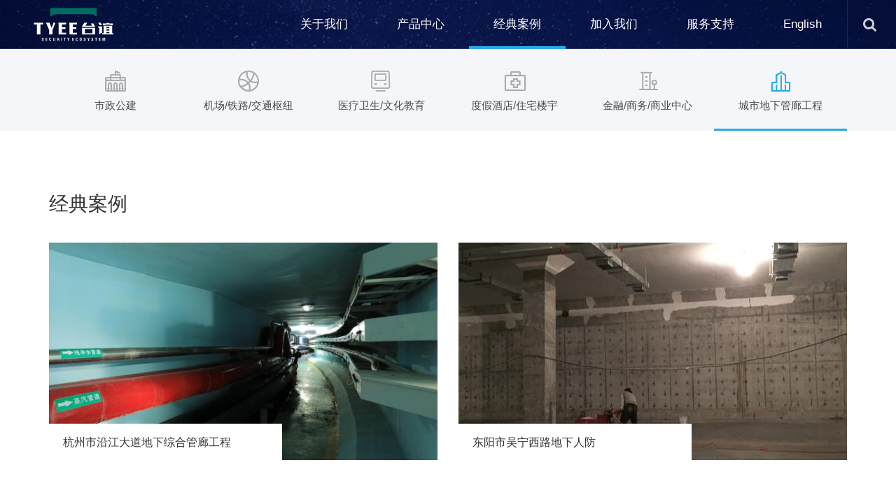

--- FILE ---
content_type: text/html; charset=utf-8
request_url: https://www.taiyifire.com/case/10938/
body_size: 3659
content:
<!DOCTYPE html>
<html lang="zh-CN">
<head>
<title>城市地下管廊工程-浙江台谊消防股份有限公司</title>
<meta name="description" content="综合管廊是将电力、通信、燃气、供热、给排水等各种工程管线集于一体的集约化隧道。综合管廊可逐步消除“马路拉链”“空中蜘蛛网”等问题，提升城市美观度，有助于提升城市综合承载能力。">
<meta name="keywords" content="">
<meta http-equiv="Content-Type" content="text/html; charset=utf-8" />
<meta name="viewport" content="width=device-width, initial-scale=1.0, maximum-scale=1.0, user-scalable=no">
<meta name="renderer" content="webkit|ie-comp|ie-stand">
<meta name="baidu-site-verification" content="code-ZxJIsqGTgO" />
<link href="https://www.taiyifire.com/themes/default/css/style.min.css?t=972919872" rel="stylesheet" type="text/css" />
<script type="text/javascript" src="/assets/js/jquery-1.10.2.min.js"></script>
 <style>
    .sto-header .logo { background-size: contain; height: 56px; margin-top: -8px; }
    .page-about-intro .sto-mainbody .doc-body .cbk-history .card-flex .card-body .richtext {margin-top: 26px;}
    .page-about-contact .sto-mainbody .doc-body .cbk .info {padding: 180px 0 80px 0;}
    .page-home .sto-mainbody .cbk-screen.cbk-screen1 .bd-img{z-index:-1;}
    .page-about-intro .sto-mainbody .doc-body .cbk-history .card-flex{padding: 50px 0;}
    .page-about-intro .sto-mainbody .doc-body .cbk-history .card-flex .card-img{background:#fff;}
    .page-about-intro .sto-mainbody .doc-body .cbk-history .card-flex .card-body{padding:0 50px;}
    .page-about-intro .sto-mainbody .doc-body .cbk-history .card-flex .card-body .richtext{height: 200px;overflow-y: scroll;}
    .page-support-partner .sto-mainbody .doc-body .datalist .swiper-container{padding: 0 0 30px 0;}
    .page-support-partner .sto-mainbody .doc-body .datalist .card .card-img .thumb img{width: 100%;max-width: 100%;min-height: unset;max-height: none;}
    .page-product-list .sto-mainbody .doc-body .cbk-products .datalist .card .card-img{padding:20px}
    .page-product-list .sto-mainbody .doc-body .cbk-products .datalist .card .card-img img{width: 100%;max-width: 100%;max-height: none;}
    .page-product-detail .sto-mainbody .doc-body .detail-box .text .richtext table{width: 500px;border-color: #f0f0f0;border: 1px solid #f0f0f0;}
    @media (min-width: 960px){
        /*二级菜单*/
        .sto-header .navbar .navbar-menu li .submenu{display: block;position: absolute;top: 100%;padding: 0;list-style: none;background: #29abe2;white-space: nowrap;pointer-events: none;transform: translateY(-200%);opacity:0;}
        .sto-header .navbar .navbar-menu li:hover .submenu{pointer-events: all;transform: translateY(0);opacity:1;transition: all .5s ease-in-out;}
        .sto-header .navbar .navbar-menu li .submenu li a{line-height:50px;font-size:1.1rem}
        .sto-header .navbar .navbar-menu li .submenu li:hover:after,
        .sto-header .navbar .navbar-menu li .submenu li.active:after{color:#fff;background: #fff;transform: scaleX(1);opacity:1;}
    }
    @media (max-width: 960px){
        .page-about-intro .sto-mainbody .doc-body .cbk-history .card-flex{flex-direction: column;align-items: center;padding: 30px 0 20px 0;}
        .page-about-intro .sto-mainbody .doc-body .cbk-history .card-flex .card-body{padding: 20px 35px;}
        .page-about-intro .sto-mainbody .doc-body .cbk-history .card-flex .card-body .title{text-align: center;}
        .page-support-partner .sto-mainbody .doc-body .datalist .card{margin:0;}
    }
    
    .page-support-download .container form {     
    position: relative;
    display: flex;
    justify-content: space-between;
    background: #fff;
    padding: 10px;
    border: solid 1px #29abe2;
    max-width: 500px;
    margin: 0 auto 30px; 
    }
    .page-support-download .container form .form-control{
    background: none;
    border: none;
    box-shadow: none;
    font-size: 16px;
    }
    .page-support-download .container form .btn{
    position: absolute;
    right: 0;
    top: 0;
    bottom: 0;
    background: #29abe2;
    color: #fff;
    border-radius: 0;
    min-width: 80px;
    }
    
    .lang-li::after { content: none !important; }
    .sto-header .navbar { right: 70px; }
    .page-about-contact .sto-mainbody .doc-body .cbk .info dl { max-width: 30vw; }
 </style>
 </head>
<body class="page-case-list">
    <div class="sto-loading" role="loading">
        <div class="spinner"></div>
    </div>
    <header class="sto-header">
        <div class="container-fluid">
            <a href="/" class="logo" title="浙江台谊消防股份有限公司"></a>
            <a class="btn-menu"><span class="icon"></span></a>
            <div class="navbar">
                <ul class="navbar-menu">
                    <li class="has-childs">
                    <a href="/about/" role="nav" >关于我们</a><ul class="submenu"><li>
                    <a href="/about/intro/" role="nav" >企业介绍</a></li><li>
                    <a href="/about/cert/" role="nav" >产品证书</a></li><li>
                    <a href="/about/news/" role="nav" >新闻中心</a></li><li>
                    <a href="/about/contact.html" role="nav" >联系我们</a></li></ul></li><li class="has-childs">
                    <a href="/product/" role="nav" >产品中心</a><ul class="submenu"><li>
                    <a href="/product/10923/" role="nav" >应急照明和疏散指示</a></li><li>
                    <a href="/product/10924/" role="nav" >火灾自动报警</a></li><li>
                    <a href="/product/10925/" role="nav" >防火门监控</a></li><li>
                    <a href="/product/10927/" role="nav" >消防设备电源监控</a></li><li>
                    <a href="/product/10926/" role="nav" >电气火灾监控</a></li><li>
                    <a href="/product/10928/" role="nav" >余压监控</a></li><li>
                    <a href="/product/13737/" role="nav" >家用火灾报警</a></li><li>
                    <a href="/product/10929/" role="nav" >分布式光纤感温探测</a></li><li>
                    <a href="/product/10931.html" role="nav" >消防物联网</a></li></ul></li><li class="has-childs">
                    <a href="/case/" role="nav" >经典案例</a><ul class="submenu"><li>
                    <a href="/case/10937/" role="nav" >市政公建</a></li><li>
                    <a href="/case/10939/" role="nav" >机场/铁路/交通枢纽</a></li><li>
                    <a href="/case/10940/" role="nav" >医疗卫生/文化教育</a></li><li>
                    <a href="/case/10941/" role="nav" >度假酒店/住宅楼宇</a></li><li>
                    <a href="/case/10942/" role="nav" >金融/商务/商业中心</a></li><li>
                    <a href="/case/10938/" role="nav" >城市地下管廊工程</a></li></ul></li><li class="has-childs">
                    <a href="/join/" role="nav" >加入我们</a><ul class="submenu"></ul></li><li class="has-childs">
                    <a href="/support/" role="nav" >服务支持</a><ul class="submenu"><li>
                    <a href="/support/10880/" role="nav" >客户服务</a></li><li>
                    <a href="/support/10881/" role="nav" >常见问题</a></li><li>
                    <a href="/support/10882/" role="nav" >销售网络</a></li><li>
                    <a href="/support/10883/" role="nav" >资料下载</a></li><li>
                    <a href="/support/10884/" role="nav" >合作伙伴</a></li></ul></li>                                        <li class="lang-li"><a style="pointer-events: all !important;" href="/?cur_lang=en">English</a></li>
                                    </ul>
            </div>
            <form class="form form-search" action="/case/search.html">
                <input type="text" name="q" value="" placeholder="Search" class="form-control" />
                <button type="submit" class="btn"><i class="fa fa-search"></i></button>
            </form>
        </div>
    </header>
<div class="sto-mainbody">
    <div class="doc-header">
        <div class="bg">
            <img src="/uploads/image/20191118/09/31ae3f4cf0aa75d69c8ceaa63454ea18.jpg" />
        </div>
        <div class="container">
            <div class="title">经典案例</div>
            <div class="subtitle">Projects</div>
            <ul class="breadcrumb"><li><a href="/">首页</a></li><li><a href="/case/" title="经典案例">经典案例</a></li><li><a href="/case/10938/" title="城市地下管廊工程">城市地下管廊工程</a></li></ul>        </div>
    </div>
    <div class="doc-nav">
        <div class="container">
            <ul class="menu chl10847">
                                                <li><a href="/case/10937/" role="nav"><i class="iconfont"></i> 市政公建</a></li>
                                <li><a href="/case/10939/" role="nav"><i class="iconfont"></i> 机场/铁路/交通枢纽</a></li>
                                <li><a href="/case/10940/" role="nav"><i class="iconfont"></i> 医疗卫生/文化教育</a></li>
                                <li><a href="/case/10941/" role="nav"><i class="iconfont"></i> 度假酒店/住宅楼宇</a></li>
                                <li><a href="/case/10942/" role="nav"><i class="iconfont"></i> 金融/商务/商业中心</a></li>
                                <li><a href="/case/10938/" role="nav"><i class="iconfont"></i> 城市地下管廊工程</a></li>
                            </ul>
        </div>
    </div>
    <div class="doc-body">
        <div class="cbk cbk-img-case">
            <div class="container">
                <div class="heading">
                    <h3>经典案例</h3>
                </div>
                <div class="row datalist">
                                                                                <div class="col-sm-6">
                        <div href="/case/10938/11563.html" class="card">
                            <div class="card-img">
                                <div class="thumb cover p16x9">
                                    <img src="/uploads/image/20191230/15/8dc7d606e4705274096cc501dfc79975_800x800.jpg" />
                                </div>
                            </div>
                            <div class="card-body">
                                <div class="title">杭州市沿江大道地下综合管廊工程</div>
                                <!--<i class="iconfont icon-arrow_right_long"></i>-->
                            </div>
                        </div>
                    </div>
                                        <div class="col-sm-6">
                        <div href="/case/10938/11573.html" class="card">
                            <div class="card-img">
                                <div class="thumb cover p16x9">
                                    <img src="/uploads/image/20191231/14/159ca1565400d820874056bcf2f774a4_800x800.jpg" />
                                </div>
                            </div>
                            <div class="card-body">
                                <div class="title">东阳市吴宁西路地下人防</div>
                                <!--<i class="iconfont icon-arrow_right_long"></i>-->
                            </div>
                        </div>
                    </div>
                                                        </div>
                <div class="paginator text-center">
                    <ul class="pagination"> <li><a href="?" rel="prev" class="prev-page disable">&lt;</a></li><li> </li> <li  class="active"><a href="?">1</a></li>  <li></li> <li><a href="?" rel="next" class="next-page disable">&gt;</a></li></ul>                </div>
            </div>
        </div>
            </div>
</div>
<footer class="sto-footer">
    <div class="container-fluid">
        <div class="copyright">
            Copyright ©2025 台谊保留所有权利.
            <a href="https://beian.miit.gov.cn" style="margin-left: 24px;" target="_blank" class="icp">浙ICP备12000185号</a> 
            <a href=" " rel="noreferrer" target="_blank" style="margin-left: 12px;">
             <img src="/uploads/image/20250424/13/7ff125910448e6ea5f9349ff64766d45.jpg" width="18" /> 浙公网安备33048102250440号</a >
            <span style="float: right">Powered by <a href="http://www.stogram.cn" target="_blank">思拓网建</a></span>
        </div>
    </div>
</footer>

<script src="/assets/js/require.js"></script>
<script src="/assets/js/stogram/stogram.src.js?t=1766172523"></script>
<script src="/assets/js/traffic.js?t=1766172523"></script>
<script src="https://www.taiyifire.com/themes/default/js/all.min.js"></script>
</body>
</html>

--- FILE ---
content_type: text/css
request_url: https://www.taiyifire.com/themes/default/css/style.min.css?t=972919872
body_size: 15133
content:
@import "/assets/css/font-awesome.min.css";@import "/assets/css/bootstrap.min.css";@import "/assets/css/richtext.css";@import "/assets/js/stogram/libs/swiper/css/swiper.min.css";@import "//at.alicdn.com/t/font_1414911_ob4wos43m5.css";@font-face{font-family:'Barlow Semi Condensed';font-style:normal;font-weight:400;src:url('/assets/fonts/BarlowSemiCondensed-Regular.ttf') format('truetype')}@font-face{font-family:'Barlow Semi Medium';font-style:normal;font-weight:400;src:url('/assets/fonts/BarlowSemiCondensed-Medium.ttf') format('truetype')}html,body{font-family:"PingFang","PT Sans","Helvetica Neue","Helvetica","Arial","sans-serif",'Microsoft Yahei';font-size:14px;-webkit-text-size-adjust:100%;-webkit-font-smoothing:antialiased;color:#333;height:100%}body{overflow-x:hidden}p{line-height:1.8em}a{color:#333}a:hover{color:#29abe2;text-decoration:none}.navbar{margin:0;border-radius:0}.text-primary,.pagination>li>a,.pagination>li>a:focus,.pagination>li>a:hover,.pagination>li>span,.pagination>li>span:focus,.pagination>li>span:hover{color:#29abe2}.btn-primary,.pagination>.active>a,.pagination>.active>a:focus,.pagination>.active>a:hover,.pagination>.active>span,.pagination>.active>span:focus,.pagination>.active>span:hover{background-color:#29abe2;border-color:#29abe2}.btn-primary:hover,.btn-primary:active,.btn-primary:focus,.btn-primary.active.focus,.btn-primary.active:focus,.btn-primary.active:hover,.btn-primary:active.focus,.btn-primary:active:focus,.btn-primary:active:hover,.open>.dropdown-toggle.btn-primary.focus,.open>.dropdown-toggle.btn-primary:focus,.open>.dropdown-toggle.btn-primary:hover{background-color:#1d9ed5;border-color:#1d9ed5}.btn.active.focus,.btn.active:focus,.btn.focus,.btn:active.focus,.btn:active:focus,.btn:focus{outline:none}.row.row-divider>[class^=col-]{border-right:solid 1px #ddd}.row.row-divider>[class^=col-]:last-child{border-right:none}.row.row-divider .col-sm-6:nth-child(even),.row.row-divider .col-md-6:nth-child(even),.row.row-divider .col-lg-6:nth-child(even){border-right:none}.row.row-compact{margin:0}.row.row-compact>[class^=col-]{padding:0}.row .col-xs-24,.row .col-sm-24,.row .col-md-24,.row .col-lg-24{float:left}@media (max-width:768px){.row .col-xs-24{width:20%}}@media (max-width:992px){.row .col-xs-24,.row .col-sm-24{width:20%}}@media (max-width:1200px){.row .col-xs-24,.row .col-sm-24,.row .col-md-24{width:20%}}@media (min-width:1200px){.row .col-sm-24,.row .col-md-24,.row .col-lg-24{width:20%}}.form.form-horizontal .form-group{position:relative;padding:0 12em}.form.form-horizontal .form-group .control-label{position:absolute;left:0;padding:.4em 1em;width:12em}.form-control:focus,.form-control:active{box-shadow:none}.form-control.input-xs{padding:1px 5px;font-size:12px;line-height:1.5;border-radius:2px;height:auto}.form-control.input-lg{line-height:1.5;border-radius:2px;height:auto}.form-control-select{height:auto;-webkit-appearance:none;-moz-appearance:none;appearance:none;background-image:url("data:image/svg+xml;charset=utf-8,%3Csvg xmlns='http://www.w3.org/2000/svg' width='16' height='28' viewBox='0 0 16 28' fill='%23777'%3E%3Cpath d='M16 17q0 .406-.297.703l-7 7Q8.406 25 8 25t-.703-.297l-7-7Q0 17.406 0 17t.297-.703T1 16h14q.406 0 .703.297T16 17zm0-6q0 .406-.297.703T15 12H1q-.406 0-.703-.297T0 11t.297-.703l7-7Q7.594 3 8 3t.703.297l7 7Q16 10.594 16 11z'/%3E%3C/svg%3E");background-position:right 8px center;background-repeat:no-repeat;-webkit-background-size:8px 16px;-moz-background-size:8px 16px;background-size:8px 16px;padding-right:2em}.form-control-checkbox,.form-control-radio{display:inline-block;position:relative;cursor:pointer;margin-right:.5em}.form-control-checkbox [type="checkbox"],.form-control-radio [type="checkbox"],.form-control-checkbox [type="radio"],.form-control-radio [type="radio"]{cursor:pointer;position:relative;z-index:1;vertical-align:middle;margin-right:6px;margin-top:4px}.form-control-checkbox [type="checkbox"]:before,.form-control-radio [type="checkbox"]:before,.form-control-checkbox [type="radio"]:before,.form-control-radio [type="radio"]:before{visibility:visible;content:"";position:absolute;z-index:0;top:-1.5px;left:-1.5px;width:15px;height:15px;border-radius:3px;background:#ddd}.form-control-checkbox [type="checkbox"]:checked:after,.form-control-radio [type="checkbox"]:checked:after,.form-control-checkbox [type="radio"]:checked:after,.form-control-radio [type="radio"]:checked:after{visibility:visible;position:absolute;top:-1.5px;left:-1.5px;z-index:1;content:"";width:15px;height:15px;border-radius:3px;background-color:#29abe2;background-image:url([data-uri]);background-repeat:no-repeat;background-position:center center;background-size:50% 50%}.form-control-checkbox [type="radio"]:before,.form-control-radio [type="radio"]:before{border-radius:100%}.form-control-checkbox [type="radio"]:checked:after,.form-control-radio [type="radio"]:checked:after{background:#fff;border:solid 5px #29abe2;border-radius:100%}.form-control-table{margin:-3px 0;padding:2px .5em;height:auto}.navbar .navbar-toggle{padding:5px 10px;font-size:16px}.nav-line>li{float:left}.nav-line>li>a{border-bottom:solid 2px #ddd}.nav-line>li.active>a,.nav-line>li.active>a:focus,.nav-line>li.active>a:hover{border-color:#29abe2}.nav-pills li a{display:block;background:rgba(41,171,226,0.1);border-radius:2px;margin:5px;padding:6px 15px}.nav-pills li.active>a,.nav-pills li.active:hover>a,.nav-pills li.active:active>a,.nav-pills li.active:hover>a{background:#29abe2;color:#fff}.nav-pills li a:hover,.nav-pills li a:active,.nav-pills li a:focus{background:rgba(41,171,226,0.15)}.dropdown-menu{border-color:rgba(0,0,0,0)}.dropdown-menu .row{margin:0}.dropdown-menu .row [class^=col-]{padding:0}.dropdown-menu dl{margin:0}.dropdown-menu dl dt,.dropdown-menu dl dd{padding:.8rem 1.5rem}.dropdown-menu dl dt{font-size:1.05rem;font-weight:normal;color:rgba(51,51,51,0.5)}.dropdown-menu dl dd:hover{background:#f5f5f5}.dropdown-menu dl dd:hover a{text-decoration:none}.dropdown-menu dl dd a{color:#333}.dropdown-menu dl dd a small{display:block;color:rgba(51,51,51,0.5)}.dropdown .open{background:none}.dropdown-menu{border-color:rgba(0,0,0,0.2);box-shadow:0 0 3px rgba(0,0,0,0.2)}.dropdown-menu:after,.dropdown-menu:before{border-color:transparent;border-style:solid;border-width:8px;content:" ";height:0;left:15px;pointer-events:none;position:absolute;width:0}.dropdown-menu:before{bottom:100%;border:solid 8px transparent;border-bottom:8px solid rgba(0,0,0,0.2)}.dropdown-menu:after{border-bottom-color:#fff;bottom:100%;margin-bottom:-1px}.dropdown-menu.dropdown-menu-right:after,.dropdown-menu.dropdown-menu-right:before{left:auto;right:15px}.dropdown-menu .divider{margin:2px 0}.dropdown-menu>li>a:focus,.dropdown-menu>li>a:hover{background:#29abe2;color:#fff}.breadcrumb{background:none;border-radius:0;padding:10px 0}.paginator{margin:30px 0}.notfound{font-size:26px;font-weight:normal;padding:2em;color:#888}.divider{border-bottom:solid 1px #ddd;height:0;padding:0;margin:.2rem 0}.ellipsis{overflow:hidden;text-overflow:ellipsis;white-space:nowrap}.heading{margin-bottom:20px;padding:1em 0}.heading h1,.heading h2,.heading h3,.heading h4,.heading h5,.heading h6{position:relative;margin:0;padding:0;vertical-align:middle;line-height:1.5em}.heading.heading-bullet h1:before,.heading.heading-bullet h2:before,.heading.heading-bullet h3:before,.heading.heading-bullet h4:before,.heading.heading-bullet h5:before,.heading.heading-bullet h6:before{content:"";background:#ddd;display:inline-block;width:5px;height:1em;margin-right:.5em;margin-top:-0.15em;vertical-align:middle}.heading.heading-line{position:relative}.heading.heading-line h1,.heading.heading-line h2,.heading.heading-line h3,.heading.heading-line h4,.heading.heading-line h5,.heading.heading-line h6{background:#fff;z-index:1;display:inline-block;padding:0 1em 0 0}.heading.heading-line:before{content:"";position:absolute;top:50%;left:0;right:0;margin-top:-1px;border-bottom:solid 1px #ddd;z-index:0}.heading.heading-line.text-left h1,.heading.heading-line.text-left h2,.heading.heading-line.text-left h3,.heading.heading-line.text-left h4,.heading.heading-line.text-left h5,.heading.heading-line.text-left h6{padding:0 1em 0 0}.heading.heading-line.text-right h1,.heading.heading-line.text-right h2,.heading.heading-line.text-right h3,.heading.heading-line.text-right h4,.heading.heading-line.text-right h5,.heading.heading-line.text-right h6{padding:0 0 0 1em}.heading.heading-line.text-center h1,.heading.heading-line.text-center h2,.heading.heading-line.text-center h3,.heading.heading-line.text-center h4,.heading.heading-line.text-center h5,.heading.heading-line.text-center h6{padding:0 1em}.heading.heading-divider{border-bottom:solid 1px #ddd}.blockquote{margin:0 0 1rem 0;padding:0;font-size:1.2rem;border:none}.blockquote footer{margin-top:.2rem;font-size:.8em;color:rgba(51,51,51,0.6)}.blockquote footer:before{content:"\2014 \00A0"}.thumb{position:relative;margin:auto;text-align:center}.thumb img{max-width:100%;max-height:100%;transition:all .3s ease-in-out}.thumb.cover{position:relative;padding-bottom:100%;overflow:hidden}.thumb.cover img{position:absolute;top:50%;left:50%;transform:translate(-50%, -50%);transition:all .3s ease-in-out;min-width:100%;min-height:100%;max-height:150%;max-width:150%}.thumb.cover.p6x4{padding-bottom:66%}.thumb.cover.p5x4{padding-bottom:80%}.thumb.cover.p5x3{padding-bottom:60%}.thumb.cover.p4x3{padding-bottom:75%}.thumb.cover.p16x9{padding-bottom:56%}.advert{white-space:nowrap;text-align:center}.advert .advert-kv{display:inline-block;text-align:left}.advert .advert-kv .kv-image{text-align:center}.advert .advert-kv .kv-image img{max-width:100%;max-height:100%}.advert .advert-kv .kv-text{position:absolute;left:50%;top:50%;transform:translate(-50%, -50%);text-shadow:0 0 20px rgba(0,0,0,0.8);color:#fff}.advert .advert-kv .kv-text big{display:block;font-weight:bold;font-size:3rem}.advert .advert-kv .kv-text small{display:block;font-size:1.5rem;white-space:normal}.scrollbar{overflow-y:auto}.scrollbar::-webkit-scrollbar{width:5px;height:5px}.scrollbar::-webkit-scrollbar-track{background:rgba(0,0,0,0.05);-webkit-border-radius:10px;border-radius:10px}.scrollbar::-webkit-scrollbar-thumb{-webkit-border-radius:10px;border-radius:10px;background:rgba(0,0,0,0.15)}.swiper{position:relative;overflow:hidden;z-index:0}.swiper:hover .swiper-button-prev,.swiper:hover .swiper-button-next{opacity:1}.swiper .swiper-slide{overflow:hidden}.swiper .swiper-slide img,.swiper .swiper-slide video,.swiper .swiper-slide svg{max-width:100%;max-height:100%}.swiper .swiper-container{height:100%}.swiper .swiper-button-prev,.swiper .swiper-button-next{top:0;left:0;bottom:0;width:50px;height:100%;z-index:1;margin:0;padding:0;-webkit-user-select:none;user-select:none;transition:all .15s ease-in-out;outline:none;background:none;opacity:.2}.swiper .swiper-button-prev.swiper-button-disabled,.swiper .swiper-button-next.swiper-button-disabled{pointer-events:auto}.swiper .swiper-button-prev.swiper-button-disabled:before,.swiper .swiper-button-next.swiper-button-disabled:before{opacity:.2}.swiper .swiper-button-prev:after,.swiper .swiper-button-next:after{position:absolute;left:0;right:-300%;top:0;bottom:0;content:"";z-index:1;background:linear-gradient(to right, rgba(0,0,0,0.5), rgba(0,0,0,0.2), rgba(0,0,0,0));opacity:.6;transition:all .3s ease-in-out}.swiper .swiper-button-prev:before,.swiper .swiper-button-next:before{position:absolute;top:50%;left:50%;z-index:2;content:" ";display:block;width:2em;height:2em;border:solid #fff;border-width:0 0 2px 2px;box-shadow:none;transform:translate(-50%, -50%) rotate(45deg);margin-left:.5em;opacity:1;transition:all .3s ease-in-out}.swiper .swiper-button-next{left:auto;right:0}.swiper .swiper-button-next:before{margin-left:-0.5em;border-width:2px 2px 0 0}.swiper .swiper-button-next:after{position:absolute;left:-300%;right:0;background:linear-gradient(to left, rgba(0,0,0,0.5), rgba(0,0,0,0.2), rgba(0,0,0,0))}.swiper .swiper-pagination .swiper-pagination-bullet{border:solid 1px #fff;width:12px;height:12px;background:#000}.swiper .swiper-pagination .swiper-pagination-bullet-active{background:#29abe2}.gallery{margin-bottom:20px;overflow:hidden}.gallery .gallery-top .swiper-container .swiper-wrapper .swiper-slide{background:#ddd;opacity:.5}.gallery .gallery-top .swiper-container .swiper-wrapper .swiper-slide.swiper-slide-active{opacity:1}.gallery .gallery-top .swiper-controls .swiper-button-prev,.gallery .gallery-top .swiper-controls .swiper-button-next{cursor:pointer;font-size:.8rem}.gallery .gallery-top .swiper-controls .swiper-button-prev:before,.gallery .gallery-top .swiper-controls .swiper-button-next:before{border-color:#fff}.gallery .gallery-thumbs{margin-top:10px;padding:0 30px}.gallery .gallery-thumbs .swiper-container .swiper-wrapper .swiper-slide{background:#ddd;border:solid 2px #ddd;border-radius:4px;position:relative;cursor:pointer;transition:all .2 ease-in-out}.gallery .gallery-thumbs .swiper-container .swiper-wrapper .swiper-slide:after{position:absolute;left:0;right:0;top:0;bottom:0;content:"";background:#fff;opacity:.6;transition:all .2 ease-in-out}.gallery .gallery-thumbs .swiper-container .swiper-wrapper .swiper-slide.swiper-slide-thumb-active{border-color:#29abe2}.gallery .gallery-thumbs .swiper-container .swiper-wrapper .swiper-slide.swiper-slide-thumb-active:after{opacity:0}.gallery .gallery-thumbs .swiper-controls .swiper-button-prev,.gallery .gallery-thumbs .swiper-controls .swiper-button-next{cursor:pointer;background:none;top:0;bottom:0;width:25px;height:auto;transform:translateY(0);background:#eee;border-radius:0;font-size:.4rem;opacity:.8}.gallery .gallery-thumbs .swiper-controls .swiper-button-prev:hover,.gallery .gallery-thumbs .swiper-controls .swiper-button-next:hover,.gallery .gallery-thumbs .swiper-controls .swiper-button-prev:focus,.gallery .gallery-thumbs .swiper-controls .swiper-button-next:focus{border:none;box-shadow:none}.gallery .gallery-thumbs .swiper-controls .swiper-button-prev:before,.gallery .gallery-thumbs .swiper-controls .swiper-button-next:before{border-color:#000}.gallery .gallery-thumbs .swiper-controls .swiper-button-prev:after,.gallery .gallery-thumbs .swiper-controls .swiper-button-next:after{display:none}.gallery .gallery-thumbs .swiper-controls .swiper-button-prev{left:0}.gallery .gallery-thumbs .swiper-controls .swiper-button-next{right:0}.lightbox-open{overflow:hidden}.lightbox{position:fixed;top:0;bottom:0;left:0;right:0;height:100%;z-index:99999;user-select:none;-webkit-user-select:none}.lightbox .lightbox-mask{position:absolute;left:0;right:0;top:0;bottom:0;background:rgba(0,0,0,0.95)}.lightbox .lightbox-container{height:100%}.lightbox .lightbox-container .ajax-result{max-height:100vh;overflow-y:auto}.lightbox .lightbox-container .ajax-result::-webkit-scrollbar{width:5px;height:5px}.lightbox .lightbox-container .ajax-result::-webkit-scrollbar-track{background:rgba(0,0,0,0.8);-webkit-border-radius:10px;border-radius:10px}.lightbox .lightbox-container .ajax-result::-webkit-scrollbar-thumb{-webkit-border-radius:10px;border-radius:10px;background:rgba(255,255,255,0.4)}.lightbox .lightbox-container img,.lightbox .lightbox-container svg,.lightbox .lightbox-container video,.lightbox .lightbox-container .ajax-result{position:absolute;z-index:2;max-width:100%;max-height:100%;top:50%;left:50%;transform:translate(-50%, -50%);background:#000}.lightbox .lightbox-container video{min-width:600px;min-height:400px;max-height:80%;max-width:80%}.lightbox .lightbox-close{position:absolute;right:2rem;top:2rem;width:1em;height:1em;z-index:99999;display:block;font-size:30px;cursor:pointer;transition:all .2s linear}.lightbox .lightbox-close:before{content:" ";position:absolute;left:5%;right:5%;top:50%;border-bottom:solid 1px #fff;transform:rotate(-45deg)}.lightbox .lightbox-close:after{content:" ";position:absolute;left:5%;right:5%;top:50%;border-bottom:solid 1px #fff;transform:rotate(45deg)}.lightbox .lightbox-close:hover{transform:rotate(180deg)}.lightbox .lightbox-loading{position:absolute;top:50%;left:50%;z-index:2;width:1em;height:1em;margin-left:-0.5em;margin-top:-0.5em;border-top:1px solid #fff;border-right:1px solid #fff;border-bottom:1px solid #fff;border-left:1px solid #000;border-radius:50%;animation:spinner 700ms infinite linear;zoom:1;font-size:30px}.pagination{position:relative;z-index:0;text-align:center}.pagination li a{border-radius:4px;background:#f0f0f0;border:none;margin:0 5px;font-size:1.15rem}.pagination li a.next-page,.pagination li a.prev-page{border:none}.pagination li a.next-page:hover,.pagination li a.prev-page:hover{background:rgba(1,172,222,0.15);border:none}.pagination li a,.pagination li span{padding:5px 13px;color:#333}.pagination li.active a,.pagination li.active span{background:#01acde;font-weight:bold;color:#fff}.pagination li:first-child a,.pagination li:last-child a{border-radius:4px}.card{display:block;margin-bottom:15px;overflow:hidden}.card.card-flex{display:flex;justify-content:space-between}.card.card-flex .card-img,.card.card-flex .card-body{padding:0}.card.card-flex .card-body{flex:1}.card .card-img{position:relative}.card .card-img .thumb{width:100%}.card .card-img .date{position:absolute;left:0;top:0;z-index:1;background:rgba(0,0,0,0.6);text-align:center;padding:10px;color:#fff}.card .card-img .date big,.card .card-img .date small{line-height:1em;display:block}.card .card-img .date big{font-weight:bold;font-size:2em}.card .card-img .date small{font-size:.8em}.card .card-body{position:relative;padding:10px 0}.card .card-body .title{font-size:1.15em}.card .card-body .date{position:absolute;left:0;top:0;z-index:1;background:rgba(0,0,0,0.6);text-align:center;padding:10px;color:#fff}.card .card-body .date big,.card .card-body .date small{line-height:1em;display:block}.card .card-body .date big{font-weight:bold;font-size:2em}.card .card-body .date small{font-size:.8em}.card .card-body .summary{margin-top:10px;line-height:1.8em;max-height:5.4em;overflow:hidden;opacity:.7}.animate{-webkit-animation-duration:1s;animation-duration:1s;-webkit-animation-fill-mode:both;animation-fill-mode:both;-webkit-animation-play-state:paused;animation-play-state:paused;-webkit-animation-name:def;animation-name:def}.animate.fast{-webkit-animation-duration:.4s;animation-duration:.4s}.animate.play{animation-play-state:running;-webkit-animation-play-state:running}.animate.in{animation-direction:normal}.animate.out{animation-direction:reverse}.animate.fade{-webkit-animation-name:fade;animation-name:fade}.animate.fade.up{-webkit-animation-name:fadeUp;animation-name:fadeUp}.animate.fade.down{-webkit-animation-name:fadeDown;animation-name:fadeDown}.animate.fade.left{-webkit-animation-name:fadeLeft;animation-name:fadeLeft}.animate.fade.right{-webkit-animation-name:fadeRight;animation-name:fadeRight}.animate.bounce{-webkit-animation-name:bounce;animation-name:bounce;-webkit-transform-origin:center bottom;transform-origin:center bottom}.animate.bounce.up{-webkit-animation-name:bounceUp;animation-name:bounceUp}.animate.bounce.down{-webkit-animation-name:bounceDown;animation-name:bounceDown}.animate.bounce.left{-webkit-animation-name:bounceLeft;animation-name:bounceLeft}.animate.bounce.right{-webkit-animation-name:bounceRight;animation-name:bounceRight}.animate.spinner{-webkit-animation-name:spinner;animation-name:spinner}.animate.flash{-webkit-animation-name:flash;animation-name:flash}.animate.zoom{-webkit-animation-name:zoom;animation-name:zoom}.animate.shake{-webkit-animation-name:shake;animation-name:shake}.animate.tada{-webkit-animation-name:tada;animation-name:tada}@keyframes spinner{0%{transform:rotate(0deg)}100%{transform:rotate(360deg)}}@keyframes def{0%{opacity:0}}@keyframes fade{0%{opacity:0}100%{opacity:1}}@keyframes fadeUp{0%{opacity:0;-webkit-transform:translate3d(0, 100px, 0);transform:translate3d(0, 100px, 0)}100%{opacity:1;-webkit-transform:none;transform:none}}@keyframes fadeDown{0%{opacity:0;-webkit-transform:translate3d(0, -100px, 0);transform:translate3d(0, -100px, 0)}100%{opacity:1;-webkit-transform:none;transform:none}}@keyframes fadeLeft{0%{opacity:0;-webkit-transform:translate3d(-150px, 0, 0);transform:translate3d(-150px, 0, 0)}100%{opacity:1;-webkit-transform:none;transform:none}}@keyframes fadeRight{0%{opacity:0;-webkit-transform:translate3d(150px, 0, 0);transform:translate3d(150px, 0, 0)}100%{opacity:1;-webkit-transform:none;transform:none}}@keyframes bounce{0%,20%,40%,60%,80%,100%{-webkit-transition-timing-function:cubic-bezier(.215, .61, .355, 1);transition-timing-function:cubic-bezier(.215, .61, .355, 1)}0%{opacity:0;-webkit-transform:scale3d(.3, .3, .3);transform:scale3d(.3, .3, .3)}20%{-webkit-transform:scale3d(1.1, 1.1, 1.1);transform:scale3d(1.1, 1.1, 1.1)}40%{-webkit-transform:scale3d(.9, .9, .9);transform:scale3d(.9, .9, .9)}60%{opacity:1;-webkit-transform:scale3d(1.03, 1.03, 1.03);transform:scale3d(1.03, 1.03, 1.03)}80%{-webkit-transform:scale3d(.97, .97, .97);transform:scale3d(.97, .97, .97)}100%{opacity:1;-webkit-transform:scale3d(1, 1, 1);transform:scale3d(1, 1, 1)}}@keyframes bounceUp{0%,60%,75%,90%,100%{-webkit-transition-timing-function:cubic-bezier(.215, .61, .355, 1);transition-timing-function:cubic-bezier(.215, .61, .355, 1)}0%{opacity:0;-webkit-transform:translate3d(0, 3000px, 0);transform:translate3d(0, 3000px, 0)}60%{opacity:1;-webkit-transform:translate3d(0, -20px, 0);transform:translate3d(0, -20px, 0)}75%{-webkit-transform:translate3d(0, 10px, 0);transform:translate3d(0, 10px, 0)}90%{-webkit-transform:translate3d(0, -5px, 0);transform:translate3d(0, -5px, 0)}100%{-webkit-transform:translate3d(0, 0, 0);transform:translate3d(0, 0, 0)}}@keyframes bounceDown{0%,60%,75%,90%,100%{-webkit-transition-timing-function:cubic-bezier(.215, .61, .355, 1);transition-timing-function:cubic-bezier(.215, .61, .355, 1)}0%{opacity:0;-webkit-transform:translate3d(0, -3000px, 0);transform:translate3d(0, -3000px, 0)}60%{opacity:1;-webkit-transform:translate3d(0, 25px, 0);transform:translate3d(0, 25px, 0)}75%{-webkit-transform:translate3d(0, -10px, 0);transform:translate3d(0, -10px, 0)}90%{-webkit-transform:translate3d(0, 5px, 0);transform:translate3d(0, 5px, 0)}100%{-webkit-transform:none;transform:none}}@keyframes bounceLeft{0%,60%,75%,90%,100%{-webkit-transition-timing-function:cubic-bezier(.215, .61, .355, 1);transition-timing-function:cubic-bezier(.215, .61, .355, 1)}0%{opacity:0;-webkit-transform:translate3d(-3000px, 0, 0);transform:translate3d(-3000px, 0, 0)}60%{opacity:1;-webkit-transform:translate3d(25px, 0, 0);transform:translate3d(25px, 0, 0)}75%{-webkit-transform:translate3d(-10px, 0, 0);transform:translate3d(-10px, 0, 0)}90%{-webkit-transform:translate3d(5px, 0, 0);transform:translate3d(5px, 0, 0)}100%{-webkit-transform:none;transform:none}}@keyframes bounceRight{0%,60%,75%,90%,100%{-webkit-transition-timing-function:cubic-bezier(.215, .61, .355, 1);transition-timing-function:cubic-bezier(.215, .61, .355, 1)}0%{opacity:0;-webkit-transform:translate3d(3000px, 0, 0);transform:translate3d(3000px, 0, 0)}60%{opacity:1;-webkit-transform:translate3d(-25px, 0, 0);transform:translate3d(-25px, 0, 0)}75%{-webkit-transform:translate3d(10px, 0, 0);transform:translate3d(10px, 0, 0)}90%{-webkit-transform:translate3d(-5px, 0, 0);transform:translate3d(-5px, 0, 0)}100%{-webkit-transform:none;transform:none}}@keyframes flash{0%,50%,100%{opacity:1}25%,75%{opacity:0}}@keyframes zoom{0%{opacity:0;-webkit-transform:scale3d(.3, .3, .3);transform:scale3d(.3, .3, .3)}50%{opacity:1}}@keyframes shake{0%,100%{-webkit-transform:translate3d(0, 0, 0);transform:translate3d(0, 0, 0)}10%,30%,50%,70%,90%{-webkit-transform:translate3d(-10px, 0, 0);transform:translate3d(-10px, 0, 0)}20%,40%,60%,80%{-webkit-transform:translate3d(10px, 0, 0);transform:translate3d(10px, 0, 0)}}@keyframes tada{0%{-webkit-transform:scale3d(1, 1, 1);transform:scale3d(1, 1, 1)}10%,20%{-webkit-transform:scale3d(.9, .9, .9) rotate3d(0, 0, 1, -3deg);transform:scale3d(.9, .9, .9) rotate3d(0, 0, 1, -3deg)}30%,50%,70%,90%{-webkit-transform:scale3d(1.1, 1.1, 1.1) rotate3d(0, 0, 1, 3deg);transform:scale3d(1.1, 1.1, 1.1) rotate3d(0, 0, 1, 3deg)}40%,60%,80%{-webkit-transform:scale3d(1.1, 1.1, 1.1) rotate3d(0, 0, 1, -3deg);transform:scale3d(1.1, 1.1, 1.1) rotate3d(0, 0, 1, -3deg)}100%{-webkit-transform:scale3d(1, 1, 1);transform:scale3d(1, 1, 1)}}@keyframes arrow-down{0%{-webkit-transform:translateY(-5px);transform:translateY(-5px)}50%{-webkit-transform:translateY(5px);transform:translateY(5px)}100%{-webkit-transform:translateY(-5px);transform:translateY(-5px)}}.sto-header{position:absolute;left:0;right:0;top:0;z-index:4;padding:15px 0;height:70px;transition:all .3s ease-in-out;border-bottom:solid 1px rgba(255,255,255,0.1);color:#fff}.sto-header a{color:#fff}.sto-header .container{position:relative}.sto-header .logo{display:block;background:url('../img/logo-lighten.svg') no-repeat center;background-size:100% auto;width:160px;height:40px;margin-left:10px;transform:scale(.85)}.sto-header .navbar{position:absolute;right:120px;top:50%;transform:translateY(-50%);margin:0;min-height:0}.sto-header .navbar .navbar-menu{display:flex;list-style:none;padding:0;margin:0;justify-content:space-around}.sto-header .navbar .navbar-menu li{position:relative}.sto-header .navbar .navbar-menu li:after{position:absolute;left:0;right:0;bottom:0;content:"";height:4px;background:#29abe2;transform:scaleX(0);transition:all .2s ease-in}.sto-header .navbar .navbar-menu li.active:after{transform:scaleX(1)}.sto-header .navbar .navbar-menu li a{position:relative;font-size:1.1rem;padding:10px 5px;margin:0 30px;transition:all .2s ease-in;font-size:1.2rem;line-height:70px}.sto-header .navbar .navbar-menu li a:hover{opacity:.6}.sto-header .navbar .navbar-menu li .submenu{display:none}.sto-header .choose-lang{position:absolute;left:200px;top:50%;z-index:5;transform:translateY(-50%)}.sto-header .choose-lang .btn{background:rgba(0,0,0,0.15);border-radius:100px;padding:2px 10px}.sto-header .form-search{position:absolute;right:0;top:0;bottom:0;border-left:solid 1px rgba(255,255,255,0.1);width:70px;transition:all .2s ease-in-out}.sto-header .form-search:hover{width:100%;background:#000}.sto-header .form-search:hover .form-control{opacity:1}.sto-header .form-search .form-control,.sto-header .form-search .btn{background:none;border:none;box-shadow:none;font-size:1.05rem;height:auto;line-height:1.35em;color:#fff}.sto-header .form-search .form-control{font-size:1.5rem;transition:all .2s ease-in-out;padding:20px;opacity:0}.sto-header .form-search .form-control::-webkit-input-placeholder{color:rgba(255,255,255,0.5)}.sto-header .form-search .btn{position:absolute;right:15px;top:50%;transform:translateY(-50%);opacity:.8;font-size:1.5rem}.sto-mainbody{min-height:100vh}.sto-mainbody .doc-header{position:relative;overflow:hidden;color:#fff}.sto-mainbody .doc-header a{color:#fff}.sto-mainbody .doc-header .bg{position:relative;z-index:-1;padding-bottom:600px}.sto-mainbody .doc-header .bg img{position:absolute;left:50%;top:50%;transform:translate(-50%, -50%);min-width:100vw}.sto-mainbody .doc-header .title,.sto-mainbody .doc-header .subtitle{position:absolute;left:50%;top:50%;z-index:3;transform:translate(-50%, -50%);color:rgba(255,255,255,0.7);font-size:4rem;font-weight:bold;text-transform:uppercase}.sto-mainbody .doc-header .subtitle{font-size:7rem;margin-top:-2rem;opacity:.3}.sto-mainbody .doc-header .form-search{position:absolute;left:50%;top:50%;transform:translate(-50%, -50%);transition:all .2s ease-in-out;z-index:3}.sto-mainbody .doc-header .form-search.active{margin-top:-100px}.sto-mainbody .doc-header .form-search.active .letter-index{transform:translateY(0);opacity:1}.sto-mainbody .doc-header .form-search .form-group{display:flex}.sto-mainbody .doc-header .form-search .form-group:before{position:absolute;top:20px;left:20px;font-family:'FontAwesome';content:"\f002";color:#ccc}.sto-mainbody .doc-header .form-search .form-group .btn,.sto-mainbody .doc-header .form-search .form-group .form-control{border:none;border-radius:0;padding:20px;height:auto;box-shadow:2px 2px 10px rgba(0,0,0,0.2);font-size:1.15rem}.sto-mainbody .doc-header .form-search .form-group .form-control{width:480px;max-width:100%;padding-left:45px}.sto-mainbody .doc-header .form-search .form-group .btn{margin-left:10px;min-width:130px}.sto-mainbody .doc-header .breadcrumb{position:absolute;left:50%;bottom:10px;transform:translateX(-50%);z-index:3;opacity:.9;display:none}.sto-mainbody .doc-header .breadcrumb a{color:#fff}.sto-mainbody .doc-nav{background:#f5f6fa}.sto-mainbody .doc-nav.fixed{z-index:2;background:#fff;box-shadow:0 0 10px rgba(0,0,0,0.2)}.sto-mainbody .doc-nav .menu{list-style:none;padding:0;margin:0;display:flex;justify-content:space-between}.sto-mainbody .doc-nav .menu.chl10843 li:nth-child(1) .iconfont:before{content:"\e729"}.sto-mainbody .doc-nav .menu.chl10843 li:nth-child(2) .iconfont:before{content:"\e728"}.sto-mainbody .doc-nav .menu.chl10843 li:nth-child(3) .iconfont:before{content:"\e726"}.sto-mainbody .doc-nav .menu.chl10843 li:nth-child(4) .iconfont:before{content:"\e727"}.sto-mainbody .doc-nav .menu.chl10843 li:nth-child(5) .iconfont:before{content:"\e72a"}.sto-mainbody .doc-nav .menu.chl10845 li:nth-child(1) .iconfont:before{content:"\e731"}.sto-mainbody .doc-nav .menu.chl10845 li:nth-child(2) .iconfont:before{content:"\e732"}.sto-mainbody .doc-nav .menu.chl10845 li:nth-child(3) .iconfont:before{content:"\e735"}.sto-mainbody .doc-nav .menu.chl10845 li:nth-child(4) .iconfont:before{content:"\e734"}.sto-mainbody .doc-nav .menu.chl10845 li:nth-child(5) .iconfont:before{content:"\e730"}.sto-mainbody .doc-nav .menu.chl10845 li:nth-child(6) .iconfont:before{content:"\e733"}.sto-mainbody .doc-nav .menu.chl10844 li:nth-child(1) .iconfont:before{content:"\e739"}.sto-mainbody .doc-nav .menu.chl10844 li:nth-child(2) .iconfont:before{content:"\e72e"}.sto-mainbody .doc-nav .menu.chl10844 li:nth-child(3) .iconfont:before{content:"\e738"}.sto-mainbody .doc-nav .menu.chl10844 li:nth-child(4) .iconfont:before{content:"\e72f"}.sto-mainbody .doc-nav .menu.chl10844 li:nth-child(5) .iconfont:before{content:"\e736"}.sto-mainbody .doc-nav .menu.chl10844 li:nth-child(6) .iconfont:before{content:"\e72d"}.sto-mainbody .doc-nav .menu.chl10844 li:nth-child(7) .iconfont:before{content:"\e737"}.sto-mainbody .doc-nav .menu.chl10844 li:nth-child(8) .iconfont:before{content:"\e72c"}.sto-mainbody .doc-nav .menu.chl10844 li:nth-child(9) .iconfont:before{content:"\e72b"}.sto-mainbody .doc-nav .menu.chl10847 li:nth-child(1) .iconfont:before,.sto-mainbody .doc-nav .menu.chl10846 li:nth-child(1) .iconfont:before{content:"\e73f"}.sto-mainbody .doc-nav .menu.chl10847 li:nth-child(2) .iconfont:before,.sto-mainbody .doc-nav .menu.chl10846 li:nth-child(2) .iconfont:before{content:"\e73c"}.sto-mainbody .doc-nav .menu.chl10847 li:nth-child(3) .iconfont:before,.sto-mainbody .doc-nav .menu.chl10846 li:nth-child(3) .iconfont:before{content:"\e73e"}.sto-mainbody .doc-nav .menu.chl10847 li:nth-child(4) .iconfont:before,.sto-mainbody .doc-nav .menu.chl10846 li:nth-child(4) .iconfont:before{content:"\e73b"}.sto-mainbody .doc-nav .menu.chl10847 li:nth-child(5) .iconfont:before,.sto-mainbody .doc-nav .menu.chl10846 li:nth-child(5) .iconfont:before{content:"\e73d"}.sto-mainbody .doc-nav .menu.chl10847 li:nth-child(6) .iconfont:before,.sto-mainbody .doc-nav .menu.chl10846 li:nth-child(6) .iconfont:before{content:"\e73a"}.sto-mainbody .doc-nav .menu li{position:relative;flex:1}.sto-mainbody .doc-nav .menu li:after{position:absolute;bottom:0;left:0;right:0;height:3px;background:#29abe2;content:"";transition:all .3s ease-in-out;transform:scaleX(0)}.sto-mainbody .doc-nav .menu li.active:after,.sto-mainbody .doc-nav .menu li:hover:after{transform:scaleX(1)}.sto-mainbody .doc-nav .menu li.active a .iconfont,.sto-mainbody .doc-nav .menu li:hover a .iconfont{color:#29abe2}.sto-mainbody .doc-nav .menu li a{display:block;padding:25px 10px;font-size:1.1rem;text-align:center;color:rgba(0,0,0,0.7)}.sto-mainbody .doc-nav .menu li a .iconfont{height:40px;margin-bottom:5px;display:block;font-size:30px;color:rgba(0,0,0,0.3)}.sto-mainbody .doc-body{padding:70px 0}.sto-mainbody .doc-body .heading h1,.sto-mainbody .doc-body .heading h2,.sto-mainbody .doc-body .heading h3{font-size:3rem}.sto-mainbody .doc-body .heading h3{font-size:2rem}.sto-mainbody .doc-body .heading.heading-bullet h1,.sto-mainbody .doc-body .heading.heading-bullet h2,.sto-mainbody .doc-body .heading.heading-bullet h3{padding-bottom:15px}.sto-mainbody .doc-body .heading.heading-bullet h1:before,.sto-mainbody .doc-body .heading.heading-bullet h2:before,.sto-mainbody .doc-body .heading.heading-bullet h3:before{position:absolute;bottom:0;width:3rem;height:3px}.sto-mainbody .doc-body .heading.heading-bullet.text-center h1:before,.sto-mainbody .doc-body .heading.heading-bullet.text-center h2:before,.sto-mainbody .doc-body .heading.heading-bullet.text-center h3:before{left:50%;transform:translateX(-50%)}.sto-mainbody .doc-body .cbk-darken{padding:80px 0;background:#f5f6fa}.sto-footer{background:#e1e3ea;padding:15px 0;color:rgba(0,0,0,0.5);font-size:.9rem}.sto-footer a{color:rgba(0,0,0,0.5)}.sto-footer a:hover{color:#000}.sto-footer .container{position:relative}.sto-footer .nav{display:flex;position:absolute;right:0}.sto-footer .nav li:last-child a::after{display:none}.sto-footer .nav li a{position:relative;text-align:right;padding:0 0 0 30px;margin:0 0 0 30px}.sto-footer .nav li a:after{position:absolute;top:50%;right:-30px;content:"";transform:translateY(-50%);width:1px;height:10px;background:rgba(255,255,255,0.4)}.sto-footer .nav li a:hover{background:none}.sto-loading{position:fixed;left:0;right:0;top:0;bottom:0;width:100vw;height:100vh;z-index:99999;transition:all 1.2s cubic-bezier(.77, 0, .175, 1) 0s;pointer-events:none}.sto-loading:before{content:"";position:absolute;top:0;left:0;right:0;bottom:0;background:#fff;transition:all 1.2s cubic-bezier(.77, 0, .175, 1) 0s}.sto-loading.completed{z-index:-999}.sto-loading.completed:before{opacity:0}.sto-loading.completed .spinner{opacity:0}.sto-loading .spinner{position:absolute;top:50%;left:50%;width:30px;height:30px;z-index:1;margin-left:-15px;margin-top:-15px;border-top:1.5px solid #eee;border-right:1.5px solid #eee;border-bottom:1.5px solid #29abe2;border-left:1.5px solid #29abe2;border-radius:50%;animation:spinner 700ms infinite linear;zoom:1}.page-base .sto-mainbody .doc-header{height:70px}.page-base .sto-mainbody .doc-header .bg{background:#01acde}.page-base .sto-mainbody .doc-header .container{display:none}.page-article .sto-mainbody .doc-header{height:70px}.page-article .sto-mainbody .doc-header .bg{background:#01acde}.page-article .sto-mainbody .doc-header .container{display:none}.page-about-intro .sto-mainbody .doc-header{height:70px}.page-about-intro .sto-mainbody .doc-header .bg{background:#01acde}.page-about-intro .sto-mainbody .doc-header .container{display:none}.page-about-intro .sto-mainbody .doc-body{padding-bottom:0}.page-about-intro .sto-mainbody .doc-body .cbk-intro .subtitle{font-size:1.8rem;font-weight:bold;margin:0;padding:0;margin-bottom:30px;line-height:1.5em}.page-about-intro .sto-mainbody .doc-body .cbk-intro .richtext{padding:25px;background:#f5f6fa;font-size:1.15rem;border-radius:6px;color:rgba(0,0,0,0.6)}.page-about-intro .sto-mainbody .doc-body .cbk-intro .richtext .inner-box{max-height:19em}.page-about-intro .sto-mainbody .doc-body .cbk-intro .data{display:flex;justify-content:space-between;padding:25px 60px}.page-about-intro .sto-mainbody .doc-body .cbk-intro .data dl{text-align:center}.page-about-intro .sto-mainbody .doc-body .cbk-intro .data dl dt{font-weight:normal;color:#888}.page-about-intro .sto-mainbody .doc-body .cbk-intro .data dl dd{color:#29abe2}.page-about-intro .sto-mainbody .doc-body .cbk-intro .data dl dd big{font-size:2.4rem}.page-about-intro .sto-mainbody .doc-body .cbk-video{position:relative;margin:30px 0;height:460px;background:#000 url('../img/p2.jpg') no-repeat;background-size:auto 100%}.page-about-intro .sto-mainbody .doc-body .cbk-video .btn-play{position:absolute;left:50%;top:50%;transform:translate(-50%, -50%);color:#fff;font-size:1.2rem}.page-about-intro .sto-mainbody .doc-body .cbk-video .btn-play .iconfont{display:block;font-size:84px;opacity:.7;transition:all .2s ease-in-out}.page-about-intro .sto-mainbody .doc-body .cbk-video .btn-play:hover .iconfont{opacity:1}.page-about-intro .sto-mainbody .doc-body .cbk-culture{padding:60px 0}.page-about-intro .sto-mainbody .doc-body .cbk-culture .heading{margin:30px 0}.page-about-intro .sto-mainbody .doc-body .cbk-culture .heading h4{font-size:1.5rem;font-weight:bold}.page-about-intro .sto-mainbody .doc-body .cbk-culture .card{position:relative;background:#f5f6fa;padding:40px;border-radius:5px;transition:all .2s ease-in-out}.page-about-intro .sto-mainbody .doc-body .cbk-culture .card .card-body .summary{color:#888}.page-about-intro .sto-mainbody .doc-body .cbk-culture .card:hover{background:#fff;box-shadow:0 0 10px rgba(0,0,0,0.1)}.page-about-intro .sto-mainbody .doc-body .cbk-culture .card:hover.card-s1:before{opacity:1}.page-about-intro .sto-mainbody .doc-body .cbk-culture .card.card-s1{position:relative}.page-about-intro .sto-mainbody .doc-body .cbk-culture .card.card-s1:before{position:absolute;left:0;top:0;bottom:0;content:'';width:10px;background:#29abe2;border-radius:5px 0 0 5px;opacity:0;transition:all .2s ease-in-out}.page-about-intro .sto-mainbody .doc-body .cbk-culture .card.card-s1 .card-img{display:block;float:left;text-align:center;position:relative;padding:0 20px}.page-about-intro .sto-mainbody .doc-body .cbk-culture .card.card-s1 .card-img:after{position:absolute;right:0;top:20px;bottom:20px;content:'';background:#333;width:1;height:100px}.page-about-intro .sto-mainbody .doc-body .cbk-culture .card.card-s1 .card-img .thumb{width:85px}.page-about-intro .sto-mainbody .doc-body .cbk-culture .card.card-s1 .card-img .title{font-size:1.4rem;font-weight:bold}.page-about-intro .sto-mainbody .doc-body .cbk-culture .card.card-s1 .card-body{position:absolute;top:50%;left:180px;transform:translateY(-50%);margin-left:30px;padding:0;padding-left:30px;border-left:solid 1px rgba(0,0,0,0.05)}.page-about-intro .sto-mainbody .doc-body .cbk-culture .card.card-s1 .card-body .subtitle{font-size:1.2rem}.page-about-intro .sto-mainbody .doc-body .cbk-culture .card.card-s1 .card-body .summary{height:auto;margin:0;margin-top:5px}.page-about-intro .sto-mainbody .doc-body .cbk-culture .card.card-s2{text-align:center;margin-top:65px;padding:70px 30px 30px 30px;overflow:visible}.page-about-intro .sto-mainbody .doc-body .cbk-culture .card.card-s2 .card-img{position:absolute;left:50%;top:-50px;transform:translateX(-50%);z-index:2;background:#fff;border:solid 8px #666;border-radius:100%;width:100px;height:100px}.page-about-intro .sto-mainbody .doc-body .cbk-history .swiper{overflow:visible}.page-about-intro .sto-mainbody .doc-body .cbk-history .swiper .swiper-container{padding-bottom:80px}.page-about-intro .sto-mainbody .doc-body .cbk-history .swiper .swiper-button-prev,.page-about-intro .sto-mainbody .doc-body .cbk-history .swiper .swiper-button-next{position:absolute;top:50%;left:-20px;transform:translateY(-50%);margin-top:-50px;opacity:1;width:50px;height:50px;border-radius:100%;background:#fff;box-shadow:0 0 10px rgba(0,0,0,0.1)}.page-about-intro .sto-mainbody .doc-body .cbk-history .swiper .swiper-button-prev.swiper-button-next,.page-about-intro .sto-mainbody .doc-body .cbk-history .swiper .swiper-button-next.swiper-button-next{left:auto;right:-20px}.page-about-intro .sto-mainbody .doc-body .cbk-history .swiper .swiper-button-prev.swiper-button-next:before,.page-about-intro .sto-mainbody .doc-body .cbk-history .swiper .swiper-button-next.swiper-button-next:before{margin-left:-3px}.page-about-intro .sto-mainbody .doc-body .cbk-history .swiper .swiper-button-prev:before,.page-about-intro .sto-mainbody .doc-body .cbk-history .swiper .swiper-button-next:before{border-color:#333;width:15px;height:15px;margin-left:3px}.page-about-intro .sto-mainbody .doc-body .cbk-history .swiper .swiper-button-prev:after,.page-about-intro .sto-mainbody .doc-body .cbk-history .swiper .swiper-button-next:after{display:none}.page-about-intro .sto-mainbody .doc-body .cbk-history .swiper .swiper-pagination{padding:5px 0;min-width:100%;display:flex;justify-content:space-between}.page-about-intro .sto-mainbody .doc-body .cbk-history .swiper .swiper-pagination:before{position:absolute;left:0;right:0;top:50%;z-index:-1;margin-top:-2px;content:"";width:100%;height:1px;background:rgba(0,0,0,0.05)}.page-about-intro .sto-mainbody .doc-body .cbk-history .swiper .swiper-pagination .swiper-pagination-bullet{flex:1;min-width:150px;width:auto;height:auto;background:none;border:none;opacity:1;font-family:'Barlow Semi Medium';font-size:1.2rem;transform:scale(.95);opacity:.3}.page-about-intro .sto-mainbody .doc-body .cbk-history .swiper .swiper-pagination .swiper-pagination-bullet:before{display:block;margin:5px auto;width:10px;height:10px;border-radius:100%;background:#333;content:""}.page-about-intro .sto-mainbody .doc-body .cbk-history .swiper .swiper-pagination .swiper-pagination-bullet.swiper-pagination-bullet-active-next,.page-about-intro .sto-mainbody .doc-body .cbk-history .swiper .swiper-pagination .swiper-pagination-bullet.swiper-pagination-bullet-active-prev{transform:scale(1.25);opacity:.6}.page-about-intro .sto-mainbody .doc-body .cbk-history .swiper .swiper-pagination .swiper-pagination-bullet.swiper-pagination-bullet-active{transform:scale(1.5);opacity:1;color:#29abe2}.page-about-intro .sto-mainbody .doc-body .cbk-history .swiper .swiper-pagination .swiper-pagination-bullet.swiper-pagination-bullet-active:before{background:#29abe2}.page-about-intro .sto-mainbody .doc-body .cbk-history .card-flex{background:#fff;border:solid 1px rgba(0,0,0,0.05)}.page-about-intro .sto-mainbody .doc-body .cbk-history .card-flex .card-img{width:50%;background:#f0f0f0}.page-about-intro .sto-mainbody .doc-body .cbk-history .card-flex .card-body{padding:50px}.page-about-intro .sto-mainbody .doc-body .cbk-history .card-flex .card-body .title{font-size:3rem;color:#ccc;font-family:'Barlow Semi Medium'}.page-about-intro .sto-mainbody .doc-body .cbk-history .card-flex .card-body .richtext{margin-top:50px;max-height:200px;color:#888}.page-about-cert .sto-mainbody .doc-header{height:70px}.page-about-cert .sto-mainbody .doc-header .bg{background:#01acde}.page-about-cert .sto-mainbody .doc-header .container{display:none}.page-about-cert .sto-mainbody .doc-body{padding-bottom:0}.page-about-cert .sto-mainbody .doc-body .tab-content{padding-bottom:60px}.page-about-cert .sto-mainbody .doc-body .tab-content .tab-pane .title{font-size:1.4rem;font-weight:bold;text-align:center;margin-top:120px}.page-about-cert .sto-mainbody .doc-body .tab-content .tab-pane .subtitle{font-size:6rem;font-weight:bold;color:#29abe2;text-align:center}.page-about-cert .sto-mainbody .doc-body .nav{position:relative;display:flex;justify-content:space-between;padding:15px;margin-bottom:25px}.page-about-cert .sto-mainbody .doc-body .nav:after{position:absolute;left:0;right:0;bottom:0;z-index:0;content:"";height:1px;width:100%;background:#ddd}.page-about-cert .sto-mainbody .doc-body .nav li{position:relative}.page-about-cert .sto-mainbody .doc-body .nav li:after{position:absolute;left:50%;bottom:-20px;z-index:1;content:"";transform:translateX(-50%);width:10px;height:10px;border-radius:100%;background:#ddd;transition:all .2s ease-in-out}.page-about-cert .sto-mainbody .doc-body .nav li a{transition:all .2s ease-in-out;font-size:1.15rem}.page-about-cert .sto-mainbody .doc-body .nav li a:hover{background:none}.page-about-cert .sto-mainbody .doc-body .nav li.active a{transform:scale(1.3);color:#29abe2}.page-about-cert .sto-mainbody .doc-body .nav li.active:after{background:#29abe2}.page-about-news .sto-mainbody .doc-header{height:70px}.page-about-news .sto-mainbody .doc-header .bg{background:#01acde}.page-about-news .sto-mainbody .doc-header .container{display:none}.page-about-news .sto-mainbody .doc-body .datalist .dataitem .card{padding:20px;margin:0;border-bottom:solid 1px rgba(0,0,0,0.02);align-items:center;justify-content:space-between;transition:all .3s ease-in-out}.page-about-news .sto-mainbody .doc-body .datalist .dataitem .card:hover{background:#fff;box-shadow:0 0 10px rgba(0,0,0,0.1)}.page-about-news .sto-mainbody .doc-body .datalist .dataitem .card:hover .card-img .thumb img{transform:translate(-50%, -50%) scale(1.05)}.page-about-news .sto-mainbody .doc-body .datalist .dataitem .card:hover .card-body .date{background:#29abe2;color:#fff}.page-about-news .sto-mainbody .doc-body .datalist .dataitem .card:hover .card-body .title{color:#29abe2}.page-about-news .sto-mainbody .doc-body .datalist .dataitem .card .card-body{position:relative;flex:4;padding-left:160px}.page-about-news .sto-mainbody .doc-body .datalist .dataitem .card .card-body:before{position:absolute;left:135px;top:50%;transform:translateY(-50%);content:'';width:1px;height:70px;background:rgba(0,0,0,0.08)}.page-about-news .sto-mainbody .doc-body .datalist .dataitem .card .card-body .date{top:50%;left:30px;transform:translateY(-50%);background:#f0f0f0;color:#333;transition:all .3s ease-in-out}.page-about-news .sto-mainbody .doc-body .datalist .dataitem .card .card-body .date big{margin-bottom:3px}.page-about-news .sto-mainbody .doc-body .datalist .dataitem .card .card-body .date small{font-size:1rem;opacity:.6}.page-about-news .sto-mainbody .doc-body .datalist .dataitem .card .card-body .title,.page-about-news .sto-mainbody .doc-body .datalist .dataitem .card .card-body .summary{padding-right:3rem;color:#333;transition:all .3s ease-in-out}.page-about-news .sto-mainbody .doc-body .datalist .dataitem .card .card-img{flex:1}.page-about-jobs .sto-mainbody .doc-header{height:70px}.page-about-jobs .sto-mainbody .doc-header .bg{background:#01acde}.page-about-jobs .sto-mainbody .doc-header .container{display:none}.page-about-jobs .sto-mainbody .doc-body .datalist .dataitem .card{background:#f5f6fa;padding:30px;border-radius:5px;transition:all .3s ease-in-out}.page-about-jobs .sto-mainbody .doc-body .datalist .dataitem .card:hover{background:#29abe2;color:#fff}.page-about-jobs .sto-mainbody .doc-body .datalist .dataitem .card:hover .card-body .btn{color:#fff;background:#6cc5eb;border-color:#6cc5eb}.page-about-jobs .sto-mainbody .doc-body .datalist .dataitem .card .card-body .title{font-size:1.5rem}.page-about-jobs .sto-mainbody .doc-body .datalist .dataitem .card .card-body .subtitle{margin-top:10px;font-size:1.15rem}.page-about-jobs .sto-mainbody .doc-body .datalist .dataitem .card .card-body .summary{margin-top:20px;height:12.6em;max-height:none}.page-about-jobs .sto-mainbody .doc-body .datalist .dataitem .card .card-body .btn{border:solid 1px #ccc;border-radius:100px}.page-about-jobs .modal .modal-dialog{width:800px}.page-about-jobs .modal .modal-dialog .modal-content{padding:25px}.page-about-jobs .modal .modal-dialog .modal-header{font-size:1.5rem;font-weight:bold;border:none}.page-about-jobs .modal .modal-dialog .modal-header .close{position:absolute;right:20px;top:10px;font-size:46px;font-weight:normal;opacity:.6}.page-about-jobs .modal .modal-dialog .modal-body{padding:0 15px 15px 15px}.page-about-jobs .modal .modal-dialog .modal-body .jobs-item{font-size:1.1rem;line-height:1.8em}.page-about-jobs .modal .modal-dialog .modal-body .jobs-item .scrollbar{height:360px;font-size:1em;padding:15px;margin:20px 0;background:#f5f6fa;border-radius:5px}.page-about-jobs .modal .modal-dialog .modal-body .jobs-item .btn{border-radius:100px;min-width:150px}.page-about-contact .sto-mainbody .doc-header{height:70px}.page-about-contact .sto-mainbody .doc-header .bg{background:#01acde}.page-about-contact .sto-mainbody .doc-header .container{display:none}.page-about-contact .sto-mainbody .doc-body{padding-bottom:0}.page-about-contact .sto-mainbody .doc-body .cbk{position:relative;background:#29abe2;color:#fff}.page-about-contact .sto-mainbody .doc-body .cbk .info{position:absolute;left:0;right:0;z-index:0;padding:80px 0;font-size:1.15rem}.page-about-contact .sto-mainbody .doc-body .cbk .info dl{position:relative;display:flex}.page-about-contact .sto-mainbody .doc-body .cbk .info .follow-us{position:relative;padding-top:80px}.page-about-contact .sto-mainbody .doc-body .cbk .info .follow-us:before{position:absolute;top:0;left:0;content:"";width:40px;height:2px;background:#fff}.page-about-contact .sto-mainbody .doc-body .cbk .info .follow-us a{display:inline-block;width:36px;height:36px;margin-right:8px;line-height:36px;text-align:center;color:#29abe2;border-radius:100%;background:#fff;opacity:.6}.page-about-contact .sto-mainbody .doc-body .cbk .info .follow-us a:hover{opacity:1}.page-about-contact .sto-mainbody .doc-body .cbk .baidu-map{position:relative;z-index:2;margin-left:40vw;min-height:500px}.page-support-service .sto-mainbody .doc-header{height:70px}.page-support-service .sto-mainbody .doc-header .bg{background:#01acde}.page-support-service .sto-mainbody .doc-header .container{display:none}.page-support-service .sto-mainbody .doc-body{padding-top:0}.page-support-service .sto-mainbody .doc-body .service-intro{position:relative;height:550px;background:url('../img/p3.jpg') center no-repeat;background-size:auto 100%}.page-support-service .sto-mainbody .doc-body .service-intro h2,.page-support-service .sto-mainbody .doc-body .service-intro p,.page-support-service .sto-mainbody .doc-body .service-intro ul{position:absolute;left:50%;top:50%;transform:translate(-50%, -50%)}.page-support-service .sto-mainbody .doc-body .service-intro h2{width:15em;font-size:3rem;font-weight:bold;color:#29abe2;text-align:center;margin-top:-3em;line-height:1.4em}.page-support-service .sto-mainbody .doc-body .service-intro p{margin-top:-1em;font-size:1.5rem;color:#666;text-align:center;white-space:nowrap}.page-support-service .sto-mainbody .doc-body .service-intro ul{margin-top:100px;list-style:none;display:flex;justify-content:space-between;min-width:1000px}.page-support-service .sto-mainbody .doc-body .service-intro ul li{flex:1;text-align:center;font-size:1.15rem}.page-support-service .sto-mainbody .doc-body .service-intro ul li img{display:block;margin:10px auto;background:#fff;border-radius:100%}.page-support-service .sto-mainbody .doc-body .heading{padding:50px 0}.page-support-service .sto-mainbody .doc-body .heading h4{font-size:1.6rem}.page-support-service .sto-mainbody .doc-body .card-flex{background:#f6f7fb;padding:20px;margin-bottom:20px;border-radius:5px;transition:all .3s ease-in-out}.page-support-service .sto-mainbody .doc-body .card-flex:hover{background:#fff;box-shadow:0 0 10px rgba(0,0,0,0.1)}.page-support-service .sto-mainbody .doc-body .card-flex .card-body{padding:20px 20px 20px 0}.page-support-service .sto-mainbody .doc-body .card-flex .card-body .title{font-size:1.35rem}.page-support-service .sto-mainbody .doc-body .card-flex .card-body .summary{height:3.6em;overflow:hidden}.page-support-faq .sto-mainbody .doc-header{height:70px}.page-support-faq .sto-mainbody .doc-header .bg{background:#01acde}.page-support-faq .sto-mainbody .doc-header .container{display:none}.page-support-faq .sto-mainbody .doc-body .cate{list-style:none;display:flex;padding:0;justify-content:center;margin-bottom:50px}.page-support-faq .sto-mainbody .doc-body .cate li{padding:0 5px}.page-support-faq .sto-mainbody .doc-body .cate li.active a{background:#29abe2;border-color:#29abe2;color:#fff}.page-support-faq .sto-mainbody .doc-body .cate li a{display:block;padding:10px 40px;border:solid 1px #ddd;border-radius:100px}.page-support-faq .sto-mainbody .doc-body .datalist dl{margin:0;border-bottom:solid 1px rgba(0,0,0,0.05);transition:all .3s ease-in-out}.page-support-faq .sto-mainbody .doc-body .datalist dl:hover{background:#f6f7fb}.page-support-faq .sto-mainbody .doc-body .datalist dl.active{background:#f6f7fb}.page-support-faq .sto-mainbody .doc-body .datalist dl.active dt{color:#29abe2}.page-support-faq .sto-mainbody .doc-body .datalist dl.active dt .t-switch:after{opacity:0}.page-support-faq .sto-mainbody .doc-body .datalist dl.active dd{height:auto;padding:0 40px 20px 40px}.page-support-faq .sto-mainbody .doc-body .datalist dl dt,.page-support-faq .sto-mainbody .doc-body .datalist dl dd{position:relative;padding:15px 40px;line-height:1.8em;transition:all .3s ease-in-out}.page-support-faq .sto-mainbody .doc-body .datalist dl dt{font-size:1.2rem;font-weight:normal;cursor:pointer}.page-support-faq .sto-mainbody .doc-body .datalist dl dt .fa{position:absolute;left:15px;top:50%;transform:translateY(-50%)}.page-support-faq .sto-mainbody .doc-body .datalist dl dt .t-switch{position:absolute;right:15px;top:50%;transform:translateY(-50%);width:1em;height:1em;opacity:.5}.page-support-faq .sto-mainbody .doc-body .datalist dl dt .t-switch:before{position:absolute;left:0;right:0;top:50%;transform:translateY(-50%);content:"";width:100%;height:1px;background:#000}.page-support-faq .sto-mainbody .doc-body .datalist dl dt .t-switch:after{position:absolute;top:0;bottom:0;left:50%;transform:translateX(-50%);content:"";height:100%;width:1px;background:#000;transition:all .3s ease-in-out}.page-support-faq .sto-mainbody .doc-body .datalist dl dd{height:0;padding:0 40px;overflow:hidden}.page-support-download .sto-mainbody .doc-header{height:70px}.page-support-download .sto-mainbody .doc-header .bg{background:#01acde}.page-support-download .sto-mainbody .doc-header .container{display:none}.page-support-download .sto-mainbody .doc-body .cate{list-style:none;display:flex;padding:0;justify-content:center;margin-bottom:50px}.page-support-download .sto-mainbody .doc-body .cate li{padding:0 5px}.page-support-download .sto-mainbody .doc-body .cate li.active a{background:#29abe2;border-color:#29abe2;color:#fff}.page-support-download .sto-mainbody .doc-body .cate li a{display:block;padding:10px 40px;border:solid 1px #ddd;border-radius:100px}.page-support-download .sto-mainbody .doc-body .datalist dl{margin:0;border-bottom:solid 1px rgba(0,0,0,0.05);transition:all .3s ease-in-out}.page-support-download .sto-mainbody .doc-body .datalist dl:hover{background:#f6f7fb}.page-support-download .sto-mainbody .doc-body .datalist dl.active{background:#f6f7fb}.page-support-download .sto-mainbody .doc-body .datalist dl.active dt{color:#29abe2}.page-support-download .sto-mainbody .doc-body .datalist dl.active dt .t-switch:after{opacity:0}.page-support-download .sto-mainbody .doc-body .datalist dl.active dd{height:auto;padding:0 40px 20px 40px}.page-support-download .sto-mainbody .doc-body .datalist dl dt,.page-support-download .sto-mainbody .doc-body .datalist dl dd{position:relative;padding:15px 40px;line-height:1.8em;transition:all .3s ease-in-out}.page-support-download .sto-mainbody .doc-body .datalist dl dt{font-size:1.2rem;font-weight:normal;cursor:pointer}.page-support-download .sto-mainbody .doc-body .datalist dl dt .fa{position:absolute;left:15px;top:50%;transform:translateY(-50%)}.page-support-download .sto-mainbody .doc-body .datalist dl dt .t-switch{position:absolute;right:15px;top:50%;transform:translateY(-50%);width:1em;height:1em;opacity:.5}.page-support-download .sto-mainbody .doc-body .datalist dl dt .t-switch:before{position:absolute;left:0;right:0;top:50%;transform:translateY(-50%);content:"";width:100%;height:1px;background:#000}.page-support-download .sto-mainbody .doc-body .datalist dl dt .t-switch:after{position:absolute;top:0;bottom:0;left:50%;transform:translateX(-50%);content:"";height:100%;width:1px;background:#000;transition:all .3s ease-in-out}.page-support-download .sto-mainbody .doc-body .datalist dl dd{height:0;padding:0 40px;overflow:hidden}.page-support-download .sto-mainbody .doc-body .datalist dl dt{cursor:auto}.page-support-download .sto-mainbody .doc-body .datalist dl dt a{display:block}.page-support-download .sto-mainbody .doc-body .datalist dl dt .fa-arrow-circle-down{position:absolute;right:15px;left:auto;opacity:.7}.page-support-partner .sto-mainbody .doc-header{height:70px}.page-support-partner .sto-mainbody .doc-header .bg{background:#01acde}.page-support-partner .sto-mainbody .doc-header .container{display:none}.page-support-partner .sto-mainbody .doc-body .datalist .card{border:solid 1px rgba(0,0,0,0.1);border-radius:5px;padding:15px;text-align:center}.page-support-partner .sto-mainbody .doc-body .datalist .card .card-img .thumb img{max-height:120px}.page-support-partner .sto-mainbody .doc-body .datalist .card .card-body .subtitle{margin-top:5px;font-size:.95rem;opacity:.6}.page-support-network .js-map-pop{background:#fff;border:solid 1px rgba(0,0,0,0.1);border-top:solid 5px #29abe2;padding:20px 20px 10px 20px}.page-support-network .js-map-pop .heading{padding:0;margin:0;margin-bottom:10px}.page-support-network .js-map-pop .heading h3{font-size:16px;font-weight:bold;color:#29abe2}.page-support-network .js-map-pop .heading .content{font-size:1.1rem}.page-support-network .sto-mainbody .doc-header{height:70px}.page-support-network .sto-mainbody .doc-header .bg{background:#01acde}.page-support-network .sto-mainbody .doc-header .container{display:none}.page-support-network .sto-mainbody .doc-nav{background:#fff}.page-support-network .sto-mainbody .doc-body{position:relative;padding:0}.page-support-network .sto-mainbody .doc-body .network-map{position:relative}.page-support-network .sto-mainbody .doc-body .network-map .svgmap{position:absolute;z-index:1;width:75vw;top:40px}.page-support-network .sto-mainbody .doc-body .network-map .map-text{position:absolute;right:15%;bottom:10%;list-style:none;padding:0}.page-support-network .sto-mainbody .doc-body .network-map .map-text li{line-height:1em;margin:40px 0;padding-left:20px;font-size:1.2rem;border-left:solid 4px #29abe2;color:#666}.page-support-network .sto-mainbody .doc-body .network-map .map-text li b{color:#29abe2}.page-support-agent .sto-mainbody .doc-header{height:70px}.page-support-agent .sto-mainbody .doc-header .bg{background:#01acde}.page-support-agent .sto-mainbody .doc-header .container{display:none}.page-support-agent .sto-mainbody .doc-nav{background:#fff}.page-support-agent .sto-mainbody .doc-body{padding:0}.page-support-agent .sto-mainbody .doc-body .form-inquire .form-heading{font-size:1.25rem;font-weight:bold;padding:25px 0}.page-support-agent .sto-mainbody .doc-body .form-inquire .btn-primary.btn-lg{border-radius:100px;min-width:150px;margin:5px 10px}.page-support-agent .sto-mainbody .doc-body .form-inquire .form-box{background:#fff;border-radius:5px;padding:20px;margin-bottom:60px;min-height:120px}.page-support-agent .sto-mainbody .doc-body .form-inquire .form-box .form-group{position:relative;padding:10px 30px;margin:0;color:#888}.page-support-agent .sto-mainbody .doc-body .form-inquire .form-box .form-group .form-control{border:none;background-color:#f6f7fb;box-shadow:none}.page-support-agent .sto-mainbody .doc-body .form-inquire .form-box .form-group.form-group-inline .control-label{position:absolute;top:21px;left:45px;font-size:18px;font-weight:normal}.page-support-agent .sto-mainbody .doc-body .form-inquire .form-box .form-group.form-group-inline .form-control{padding-left:80px}.page-support-agent .sto-mainbody .doc-body .form-inquire .form-box .form-group.form-group-checkbox,.page-support-agent .sto-mainbody .doc-body .form-inquire .form-box .form-group.form-group-radio{display:flex;align-items:center;font-size:18px}.page-support-agent .sto-mainbody .doc-body .form-inquire .form-box .form-group.form-group-checkbox .control-label,.page-support-agent .sto-mainbody .doc-body .form-inquire .form-box .form-group.form-group-radio .control-label{flex:1}.page-support-agent .sto-mainbody .doc-body .form-inquire .form-box .form-group.form-group-checkbox .control-label .iconfont,.page-support-agent .sto-mainbody .doc-body .form-inquire .form-box .form-group.form-group-radio .control-label .iconfont{color:#29abe2;font-size:22px}.page-support-agent .sto-mainbody .doc-body .form-inquire .form-box .form-group.form-group-checkbox .checkbox,.page-support-agent .sto-mainbody .doc-body .form-inquire .form-box .form-group.form-group-radio .checkbox,.page-support-agent .sto-mainbody .doc-body .form-inquire .form-box .form-group.form-group-checkbox .radio,.page-support-agent .sto-mainbody .doc-body .form-inquire .form-box .form-group.form-group-radio .radio{flex:3;display:flex;flex-flow:wrap}.page-support-agent .sto-mainbody .doc-body .form-inquire .form-box .form-group.form-group-checkbox .checkbox.radio label,.page-support-agent .sto-mainbody .doc-body .form-inquire .form-box .form-group.form-group-radio .checkbox.radio label,.page-support-agent .sto-mainbody .doc-body .form-inquire .form-box .form-group.form-group-checkbox .radio.radio label,.page-support-agent .sto-mainbody .doc-body .form-inquire .form-box .form-group.form-group-radio .radio.radio label{min-width:25%;max-width:25%}.page-support-agent .sto-mainbody .doc-body .form-inquire .form-box .form-group.form-group-checkbox .checkbox.radio label input:checked+i,.page-support-agent .sto-mainbody .doc-body .form-inquire .form-box .form-group.form-group-radio .checkbox.radio label input:checked+i,.page-support-agent .sto-mainbody .doc-body .form-inquire .form-box .form-group.form-group-checkbox .radio.radio label input:checked+i,.page-support-agent .sto-mainbody .doc-body .form-inquire .form-box .form-group.form-group-radio .radio.radio label input:checked+i{background:#29abe2;color:#fff}.page-support-agent .sto-mainbody .doc-body .form-inquire .form-box .form-group.form-group-checkbox .checkbox.radio label input:checked+i:after,.page-support-agent .sto-mainbody .doc-body .form-inquire .form-box .form-group.form-group-radio .checkbox.radio label input:checked+i:after,.page-support-agent .sto-mainbody .doc-body .form-inquire .form-box .form-group.form-group-checkbox .radio.radio label input:checked+i:after,.page-support-agent .sto-mainbody .doc-body .form-inquire .form-box .form-group.form-group-radio .radio.radio label input:checked+i:after{display:none}.page-support-agent .sto-mainbody .doc-body .form-inquire .form-box .form-group.form-group-checkbox .checkbox label,.page-support-agent .sto-mainbody .doc-body .form-inquire .form-box .form-group.form-group-radio .checkbox label,.page-support-agent .sto-mainbody .doc-body .form-inquire .form-box .form-group.form-group-checkbox .radio label,.page-support-agent .sto-mainbody .doc-body .form-inquire .form-box .form-group.form-group-radio .radio label{position:relative;display:block;flex:1;min-width:33.33%;max-width:33.33%;-webkit-user-select:none;text-align:center}.page-support-agent .sto-mainbody .doc-body .form-inquire .form-box .form-group.form-group-checkbox .checkbox label input,.page-support-agent .sto-mainbody .doc-body .form-inquire .form-box .form-group.form-group-radio .checkbox label input,.page-support-agent .sto-mainbody .doc-body .form-inquire .form-box .form-group.form-group-checkbox .radio label input,.page-support-agent .sto-mainbody .doc-body .form-inquire .form-box .form-group.form-group-radio .radio label input{display:none}.page-support-agent .sto-mainbody .doc-body .form-inquire .form-box .form-group.form-group-checkbox .checkbox label input+i,.page-support-agent .sto-mainbody .doc-body .form-inquire .form-box .form-group.form-group-radio .checkbox label input+i,.page-support-agent .sto-mainbody .doc-body .form-inquire .form-box .form-group.form-group-checkbox .radio label input+i,.page-support-agent .sto-mainbody .doc-body .form-inquire .form-box .form-group.form-group-radio .radio label input+i{position:relative;display:block;padding:10px 20px;margin:10px;background:#f0f0f0;border-radius:100px;font-style:normal;border:solid 1px #fff}.page-support-agent .sto-mainbody .doc-body .form-inquire .form-box .form-group.form-group-checkbox .checkbox label input:checked+i,.page-support-agent .sto-mainbody .doc-body .form-inquire .form-box .form-group.form-group-radio .checkbox label input:checked+i,.page-support-agent .sto-mainbody .doc-body .form-inquire .form-box .form-group.form-group-checkbox .radio label input:checked+i,.page-support-agent .sto-mainbody .doc-body .form-inquire .form-box .form-group.form-group-radio .radio label input:checked+i{border-color:#29abe2;background:#fff}.page-support-agent .sto-mainbody .doc-body .form-inquire .form-box .form-group.form-group-checkbox .checkbox label input:checked+i:after,.page-support-agent .sto-mainbody .doc-body .form-inquire .form-box .form-group.form-group-radio .checkbox label input:checked+i:after,.page-support-agent .sto-mainbody .doc-body .form-inquire .form-box .form-group.form-group-checkbox .radio label input:checked+i:after,.page-support-agent .sto-mainbody .doc-body .form-inquire .form-box .form-group.form-group-radio .radio label input:checked+i:after{position:absolute;right:-5px;top:-2px;width:20px;height:20px;line-height:20px;border-radius:100%;font-family:'FontAwesome';font-size:12px;text-align:center;content:"\f00c";background:#29abe2;color:#fff}.page-support-agent .modal .modal-header .modal-title{color:#999}.page-support-agent .modal .modal-body{font-size:1.2rem;padding:40px 15px;text-align:center}.page-product-list .sto-mainbody.cmore .doc-nav{background:#fff}.page-product-list .sto-mainbody.cmore .doc-body{padding:0}.page-product-list .sto-mainbody.cmore .doc-body .cbk-more{display:block}.page-product-list .sto-mainbody.cmore .doc-body .cbk-more .cbox{position:relative;background:#fff;padding:30px 60px;min-height:100vh}.page-product-list .sto-mainbody.cmore .doc-body .cbk-more .page-control{position:relative;margin-top:20px;display:flex;justify-content:space-between;border:solid 1px #ddd}.page-product-list .sto-mainbody.cmore .doc-body .cbk-more .page-control a{display:block;padding:20px;min-width:70px;color:#888;flex:1;background:#f6f7fb}.page-product-list .sto-mainbody.cmore .doc-body .cbk-more .page-control a:hover{background:#29abe2;color:#fff}.page-product-list .sto-mainbody.cmore .doc-body .cbk-more .page-control a.goback{position:absolute;bottom:0;top:0;left:50%;transform:translateX(-50%);border:solid 1px #ddd;border-width:0 1px;text-align:center}.page-product-list .sto-mainbody.cmore .doc-body .cbk-more .page-control a.page-prev{text-align:left}.page-product-list .sto-mainbody.cmore .doc-body .cbk-more .page-control a.page-prev:before{font-family:"FontAwesome";content:"\f177";margin-right:10px}.page-product-list .sto-mainbody.cmore .doc-body .cbk-more .page-control a.page-next{text-align:right}.page-product-list .sto-mainbody.cmore .doc-body .cbk-more .page-control a.page-next:after{font-family:"FontAwesome";content:"\f178";margin-left:10px}.page-product-list .sto-mainbody.cmore .doc-body .cbk-info,.page-product-list .sto-mainbody.cmore .doc-body .cbk-products{display:none}.page-product-list .sto-mainbody .doc-body{padding-bottom:0}.page-product-list .sto-mainbody .doc-body .cbk-more{display:none}.page-product-list .sto-mainbody .doc-body .cbk-info{margin-bottom:80px}.page-product-list .sto-mainbody .doc-body .cbk-info .thumb{border:solid 1px #ddd;min-height:400px}.page-product-list .sto-mainbody .doc-body .cbk-info .summary{font-size:1.2rem;line-height:1.8em;color:#888;margin-bottom:80px;height:12.6em;overflow:hidden}.page-product-list .sto-mainbody .doc-body .cbk-info .btn{position:relative;padding:8px 55px 8px 20px;border-radius:100px;font-size:1.2rem}.page-product-list .sto-mainbody .doc-body .cbk-info .btn .fa{position:absolute;top:50%;right:8px;transform:translateY(-50%);background:#fff;width:26px;height:26px;line-height:26px;text-align:center;border-radius:100%;color:#29abe2}.page-product-list .sto-mainbody .doc-body .cbk-products .datalist .card{transition:all .2s ease-in-out;margin-bottom:30px}.page-product-list .sto-mainbody .doc-body .cbk-products .datalist .card:hover{transform:translateY(-5px)}.page-product-list .sto-mainbody .doc-body .cbk-products .datalist .card:hover .card-body{color:#29abe2}.page-product-list .sto-mainbody .doc-body .cbk-products .datalist .card .card-img{background:#fff;box-shadow:0 0 10px rgba(0,0,0,0.05);margin:5px}.page-product-list .sto-mainbody .doc-body .cbk-products .datalist .card .card-img img{width:85%;min-width:85%}.page-product-list .sto-mainbody .doc-body .cbk-products .datalist .card .card-body{padding:10px 0;text-align:center}.page-product-list .sto-mainbody .doc-body .cbk-products .datalist .card .card-body .title{font-size:1.2rem}.page-product-list .sto-mainbody .doc-body .cbk-products .datalist .card .card-body .subtitle{opacity:.6}.page-product-detail .sto-mainbody .doc-header{height:70px}.page-product-detail .sto-mainbody .doc-header .bg{background:#01acde}.page-product-detail .sto-mainbody .doc-header .container{display:none}.page-product-detail .sto-header{z-index:1}.page-product-detail .sto-footer{position:fixed;left:0;right:0;bottom:0;border-top:solid 1px #333}.page-product-detail .sto-mainbody{position:fixed;width:100vw;height:100vh;overflow:hidden}.page-product-detail .sto-mainbody .doc-nav{display:none}.page-product-detail .sto-mainbody .doc-body{padding:0;height:100vh}.page-product-detail .sto-mainbody .doc-body .detail-box .thumb{position:relative;background:#f6f7fb;height:100vh}.page-product-detail .sto-mainbody .doc-body .detail-box .thumb img{max-height:100%}.page-product-detail .sto-mainbody .doc-body .detail-box .thumb .img-text{position:absolute;left:50%;bottom:220px;transform:translateX(-50%);white-space:nowrap}.page-product-detail .sto-mainbody .doc-body .detail-box .thumb .img-text .title{font-size:2rem}.page-product-detail .sto-mainbody .doc-body .detail-box .thumb .img-text .subtitle{font-size:1.2rem;color:#29abe2}.page-product-detail .sto-mainbody .doc-body .detail-box .thumb .page-control{position:absolute;left:0;right:0;bottom:118px;z-index:2;display:flex;justify-content:space-between;border-top:solid 1px #ddd}.page-product-detail .sto-mainbody .doc-body .detail-box .thumb .page-control a{display:block;padding:20px;min-width:70px;color:#888;flex:1;background:#f6f7fb;white-space:nowrap;overflow:hidden;text-overflow:ellipsis}.page-product-detail .sto-mainbody .doc-body .detail-box .thumb .page-control a:hover{background:#29abe2;color:#fff}.page-product-detail .sto-mainbody .doc-body .detail-box .thumb .page-control a.goback{position:absolute;left:50%;transform:translateX(-50%);border:solid 1px #ddd;border-width:0 1px}.page-product-detail .sto-mainbody .doc-body .detail-box .thumb .page-control a.page-prev{text-align:left;margin-right:30px}.page-product-detail .sto-mainbody .doc-body .detail-box .thumb .page-control a.page-prev:before{font-family:"FontAwesome";content:"\f177";margin-right:10px}.page-product-detail .sto-mainbody .doc-body .detail-box .thumb .page-control a.page-next{text-align:right;margin-left:30px}.page-product-detail .sto-mainbody .doc-body .detail-box .thumb .page-control a.page-next:after{font-family:"FontAwesome";content:"\f178";margin-left:10px}.page-product-detail .sto-mainbody .doc-body .detail-box .text{padding:50px;padding-bottom:200px;height:100vh;overflow-y:auto}.page-product-detail .sto-mainbody .doc-body .detail-box .text .heading h4{font-size:1.4rem;line-height:1em;border-left:solid 3px #29abe2;padding-left:15px}.page-product-detail .sto-mainbody .doc-body .detail-box .text .richtext{color:#888;margin-bottom:30px;font-size:1.15rem}.page-case-search .sto-mainbody .doc-body{padding-bottom:0}.page-case-search .sto-mainbody .prj-search{position:relative;display:flex;justify-content:space-between;background:#fff;padding:10px;border:solid 1px #29abe2;max-width:500px;margin:20px auto;margin-bottom:50px}.page-case-search .sto-mainbody .prj-search .form-control,.page-case-search .sto-mainbody .prj-search .btn{background:none;border:none;box-shadow:none;font-size:16px}.page-case-search .sto-mainbody .prj-search .btn{position:absolute;right:0;top:0;bottom:0;background:#29abe2;color:#fff;border-radius:0;min-width:80px}.page-case-search .sto-mainbody .prj-filter{margin-bottom:80px;background:#f0f0f0;padding:25px;border-radius:5px}.page-case-search .sto-mainbody .prj-filter dl{display:flex;margin:10px;font-size:1.15rem}.page-case-search .sto-mainbody .prj-filter dl dt{padding:6px;margin:5px 0;white-space:nowrap}.page-case-search .sto-mainbody .prj-filter dl dd ul{display:flex;margin:0 -10px;padding:0;list-style:none;flex-wrap:wrap}.page-case-search .sto-mainbody .prj-filter dl dd ul li a{display:block;padding:5px 10px;margin:5px 10px;white-space:nowrap}.page-case-search .sto-mainbody .prj-filter dl dd ul li a.active{background:#29abe2;color:#fff}.page-case-search .sto-mainbody .datalist .card{position:relative;margin-bottom:40px}.page-case-search .sto-mainbody .datalist .card:hover .card-img .thumb img{transform:translate(-50%, -50%) scale(1.05)}.page-case-search .sto-mainbody .datalist .card .card-body{position:absolute;z-index:1;background:#fff;border:solid 1px #ddd;bottom:0;left:0;padding:15px 20px;width:60%;transition:all .3s ease-in-out}.page-case-search .sto-mainbody .datalist .card .card-body .title{white-space:nowrap;text-overflow:ellipsis;overflow:hidden;margin-right:30px}.page-case-search .sto-mainbody .datalist .card .card-body .iconfont{position:absolute;right:0;top:0;bottom:0;background:#fff;padding:15px;padding-right:20px}.page-case-search .sto-mainbody .more-cases{display:none;background:#f0f0f0;padding:20px 20px 50px 20px}.page-case-search .sto-mainbody .more-cases .heading h3{font-size:1.4rem}.page-case-search .sto-mainbody .more-cases ul{list-style:none;margin:0;padding:0;display:flex}.page-case-search .sto-mainbody .more-cases ul li{min-width:25%}.page-case-index .sto-mainbody .doc-nav{background:#fff}.page-case-index .sto-mainbody .doc-body{position:relative;padding:0}.page-case-index .sto-mainbody .doc-body .cbk-map{background:url('../img/network.jpg') no-repeat center}.page-case-index .sto-mainbody .doc-body .cbk-map .text{text-align:center;font-size:1.1rem}.page-case-index .sto-mainbody .doc-body .cbk-map .text big{font-size:2rem;color:#29abe2}.page-case-index .sto-mainbody .doc-body .cbk-map .text .prj-search{position:relative;display:flex;justify-content:space-between;background:#fff;padding:10px;border:solid 1px #29abe2;max-width:500px;margin:20px auto}.page-case-index .sto-mainbody .doc-body .cbk-map .text .prj-search .form-control,.page-case-index .sto-mainbody .doc-body .cbk-map .text .prj-search .btn{background:none;border:none;box-shadow:none;font-size:16px}.page-case-index .sto-mainbody .doc-body .cbk-map .text .prj-search .btn{position:absolute;right:0;top:0;bottom:0;background:#29abe2;color:#fff;border-radius:0;min-width:80px}.page-case-index .sto-mainbody .doc-body .cbk-map .svg-map{margin:auto;max-width:900px}.page-case-index .sto-mainbody .doc-body .datalist{padding:50px 0}.page-case-index .sto-mainbody .doc-body .datalist .card-flex{background:#f6f7fb;align-items:center;transition:all .3s ease-in-out;margin-bottom:30px}.page-case-index .sto-mainbody .doc-body .datalist .card-flex:nth-child(odd){flex-flow:row-reverse}.page-case-index .sto-mainbody .doc-body .datalist .card-flex:nth-child(1) .iconfont:before{content:"\e73f"}.page-case-index .sto-mainbody .doc-body .datalist .card-flex:nth-child(2) .iconfont:before{content:"\e73c"}.page-case-index .sto-mainbody .doc-body .datalist .card-flex:nth-child(3) .iconfont:before{content:"\e73e"}.page-case-index .sto-mainbody .doc-body .datalist .card-flex:nth-child(4) .iconfont:before{content:"\e73b"}.page-case-index .sto-mainbody .doc-body .datalist .card-flex:nth-child(5) .iconfont:before{content:"\e73d"}.page-case-index .sto-mainbody .doc-body .datalist .card-flex:nth-child(6) .iconfont:before{content:"\e73a"}.page-case-index .sto-mainbody .doc-body .datalist .card-flex:hover{background:#fff;box-shadow:0 0 15px rgba(0,0,0,0.1)}.page-case-index .sto-mainbody .doc-body .datalist .card-flex:hover .card-img .thumb img{transform:translate(-50%, -50%) scale(1.05)}.page-case-index .sto-mainbody .doc-body .datalist .card-flex:hover .card-body .title{color:#29abe2}.page-case-index .sto-mainbody .doc-body .datalist .card-flex .card-img,.page-case-index .sto-mainbody .doc-body .datalist .card-flex .card-body{flex:1}.page-case-index .sto-mainbody .doc-body .datalist .card-flex .card-img{background:#ddd}.page-case-index .sto-mainbody .doc-body .datalist .card-flex .card-img .thumb{display:block}.page-case-index .sto-mainbody .doc-body .datalist .card-flex .card-body .title,.page-case-index .sto-mainbody .doc-body .datalist .card-flex .card-body .summary,.page-case-index .sto-mainbody .doc-body .datalist .card-flex .card-body .btn{margin:5px 60px}.page-case-index .sto-mainbody .doc-body .datalist .card-flex .card-body .title{font-size:1.5rem;margin-bottom:15px}.page-case-index .sto-mainbody .doc-body .datalist .card-flex .card-body .title .iconfont{font-size:1.5rem;margin-right:10px;color:#29abe2}.page-case-index .sto-mainbody .doc-body .datalist .card-flex .card-body .btn{border-radius:100px;padding:8px 30px;background:none;margin-top:15px;transition:all .3s ease-in-out}.page-case-index .sto-mainbody .doc-body .datalist .card-flex .card-body .btn:hover{background:#29abe2;border-color:#29abe2;color:#fff}.page-case-list .sto-mainbody .doc-header{height:70px}.page-case-list .sto-mainbody .doc-header .bg{background:#01acde}.page-case-list .sto-mainbody .doc-header .container{display:none}.page-case-list .sto-mainbody .doc-body{padding-bottom:0}.page-case-list .sto-mainbody .doc-body .cbk-img-case .card{position:relative;margin-bottom:40px}.page-case-list .sto-mainbody .doc-body .cbk-img-case .card:hover .card-img .thumb img{transform:translate(-50%, -50%) scale(1.05)}.page-case-list .sto-mainbody .doc-body .cbk-img-case .card .card-body{position:absolute;z-index:1;background:#fff;bottom:0;left:0;padding:15px 20px;width:60%;transition:all .3s ease-in-out}.page-case-list .sto-mainbody .doc-body .cbk-img-case .card .card-body .title{white-space:nowrap;text-overflow:ellipsis;overflow:hidden;margin-right:30px}.page-case-list .sto-mainbody .doc-body .cbk-img-case .card .card-body .iconfont{position:absolute;right:0;top:0;bottom:0;background:#fff;padding:15px;padding-right:20px}.page-case-list .sto-mainbody .doc-body .cbk-more-case{margin-top:100px}.page-case-list .sto-mainbody .doc-body .cbk-more-case .datalist{overflow-x:hidden;max-height:260px}.page-case-list .sto-mainbody .doc-body .cbk-more-case .datalist .dataitem{white-space:nowrap;text-overflow:ellipsis;overflow:hidden;padding:8px 0;font-size:1.15rem;color:#888}.page-case-detail .sto-mainbody .doc-header{height:70px}.page-case-detail .sto-mainbody .doc-header .bg{background:#01acde}.page-case-detail .sto-mainbody .doc-header .container{display:none}.page-case-detail .sto-header{z-index:1}.page-case-detail .sto-footer{position:fixed;left:0;right:0;bottom:0;border-top:solid 1px #333}.page-case-detail .sto-mainbody{position:fixed;z-index:0;height:100vh;overflow:hidden}.page-case-detail .sto-mainbody .doc-nav{display:none}.page-case-detail .sto-mainbody .doc-body{position:relative;padding:0;width:100vw;height:100vh}.page-case-detail .sto-mainbody .doc-body .img-gallery{position:absolute;right:30px;top:50%;transform:translateY(-50%);width:60vw;margin-top:-40px}.page-case-detail .sto-mainbody .doc-body .img-gallery .swiper .swiper-container{padding-bottom:50px}.page-case-detail .sto-mainbody .doc-body .sidebar{position:absolute;left:0;top:0;bottom:0;background:#f6f7fb;width:35vw;padding-bottom:180px}.page-case-detail .sto-mainbody .doc-body .sidebar .scrollbar{overflow-x:hidden;padding:50px;padding-bottom:10px;height:100%}.page-case-detail .sto-mainbody .doc-body .sidebar .summary{margin:30px 0;line-height:1.8em;font-size:1.15rem;color:#888}.page-case-detail .sto-mainbody .doc-body .sidebar .relate-products .card{position:relative;background:#fff;text-align:center}.page-case-detail .sto-mainbody .doc-body .sidebar .relate-products .card .card-body{padding:5px 10px;white-space:nowrap;text-overflow:ellipsis;overflow:hidden;color:#777}.page-case-detail .sto-mainbody .doc-body .sidebar .page-control{position:absolute;left:0;right:0;bottom:118px;z-index:2;display:flex;justify-content:space-between;border-top:solid 1px #ddd}.page-case-detail .sto-mainbody .doc-body .sidebar .page-control a{display:block;padding:20px;min-width:70px;color:#888;flex:1;background:#f6f7fb;white-space:nowrap;text-overflow:ellipsis}.page-case-detail .sto-mainbody .doc-body .sidebar .page-control a:hover{background:#29abe2;color:#fff}.page-case-detail .sto-mainbody .doc-body .sidebar .page-control a.goback{position:absolute;left:50%;transform:translateX(-50%);border:solid 1px #ddd;border-width:0 1px;text-align:center}.page-case-detail .sto-mainbody .doc-body .sidebar .page-control a.page-prev{text-align:left}.page-case-detail .sto-mainbody .doc-body .sidebar .page-control a.page-prev:before{font-family:"FontAwesome";content:"\f177";margin-right:10px}.page-case-detail .sto-mainbody .doc-body .sidebar .page-control a.page-next{text-align:right}.page-case-detail .sto-mainbody .doc-body .sidebar .page-control a.page-next:after{font-family:"FontAwesome";content:"\f178";margin-left:10px}.page-home{overflow:hidden;height:100vh}.page-home .sto-footer{position:fixed;left:0;right:0;bottom:0;background:none;color:#fff;opacity:.4}.page-home .sto-footer a{color:#fff}.page-home .sto-mainbody{height:100vh;background:radial-gradient(at 0 40%, #00418c, #00084f)}.page-home .sto-mainbody .scrolldown{position:absolute;z-index:8;bottom:25px;left:50%;transform:translateX(-50%);color:#fff;font-size:.8rem;text-align:center;text-transform:uppercase;color:rgba(255,255,255,0.6);transition:all .3s ease-in-out;cursor:pointer}.page-home .sto-mainbody .scrolldown .fa{color:rgba(255,255,255,0.8);font-size:2rem;display:block;animation:arrow-down 1s infinite}.page-home .sto-mainbody .slider-box{height:100vh}.page-home .sto-mainbody .cbk-screen{position:relative;color:#fff;height:100vh}.page-home .sto-mainbody .cbk-screen a{color:#fff}.page-home .sto-mainbody .cbk-screen .container{position:absolute;top:50%;left:50%;transform:translate(-50%, -50%)}.page-home .sto-mainbody .cbk-screen.cbk-screen1{perspective:40px}.page-home .sto-mainbody .cbk-screen.cbk-screen1:before{position:absolute;left:0;right:0;top:0;bottom:0;z-index:-1;content:'';background:radial-gradient(at 70% 60%, #025abe, #040b4e)}.page-home .sto-mainbody .cbk-screen.cbk-screen1 .ani-line{position:absolute;left:0;right:0;top:0;bottom:0;z-index:-1}.page-home .sto-mainbody .cbk-screen.cbk-screen1 .ani-line:before{position:absolute;left:0;bottom:10vh;z-index:-1;content:'';width:1000vw;height:50vh;background:url(../img/b2.png);background-size:auto 100%;opacity:.4;animation:marquee 50s linear infinite}.page-home .sto-mainbody .cbk-screen.cbk-screen1 .bd-img{position:absolute;bottom:-100px;right:0;z-index:2;transition:transform .3s}.page-home .sto-mainbody .cbk-screen.cbk-screen1 #ae2{position:absolute;left:0;right:0;bottom:0;pointer-events:none;z-index:-1;height:300px}.page-home .sto-mainbody .cbk-screen.cbk-screen1 #ae2 canvas{position:absolute;bottom:0;left:0;right:0;transform:translateY(32%);opacity:.4}.page-home .sto-mainbody .cbk-screen.cbk-screen1 .slogan{position:relative;z-index:4}.page-home .sto-mainbody .cbk-screen.cbk-screen1 .slogan big{font-size:4.5rem;font-weight:bold;line-height:1em;margin-bottom:15px}.page-home .sto-mainbody .cbk-screen.cbk-screen1 .slogan small{font-size:2.5rem}.page-home .sto-mainbody .cbk-screen.cbk-screen1 .slogan big,.page-home .sto-mainbody .cbk-screen.cbk-screen1 .slogan small{display:block;text-transform:uppercase}.page-home .sto-mainbody .cbk-screen.cbk-screen2 .thumb{position:absolute;left:0;top:50%;transform:translateY(-50%);width:40%;margin-top:-40px}.page-home .sto-mainbody .cbk-screen.cbk-screen2 .about-intro{position:absolute;right:0;top:50%;transform:translateY(-50%);width:50%;margin-top:-100px}.page-home .sto-mainbody .cbk-screen.cbk-screen2 .about-intro .heading big{font-size:6rem;font-weight:bold;text-transform:uppercase;opacity:.3}.page-home .sto-mainbody .cbk-screen.cbk-screen2 .about-intro .heading h3{font-size:2rem}.page-home .sto-mainbody .cbk-screen.cbk-screen2 .about-intro .summary{font-size:1.2rem;line-height:1.8em;opacity:.7;margin-bottom:10px}.page-home .sto-mainbody .cbk-screen.cbk-screen2 .about-data{position:absolute;right:0;left:0;bottom:-300px}.page-home .sto-mainbody .cbk-screen.cbk-screen2 .about-data .box{width:100%;padding:30px 0;display:flex;justify-content:space-around;background:rgba(255,255,255,0.1)}.page-home .sto-mainbody .cbk-screen.cbk-screen2 .about-data .box .bbk{position:absolute;left:0;top:-20px;bottom:-20px;z-index:-1;content:"";background:#29abe2;width:25%;transition:all .3s ease-in-out}.page-home .sto-mainbody .cbk-screen.cbk-screen2 .about-data dl{flex:1;text-align:center;padding:0;margin:0;color:#29abe2;cursor:pointer;border-right:solid 1px rgba(255,255,255,0.2);transition:all .3s ease-in-out}.page-home .sto-mainbody .cbk-screen.cbk-screen2 .about-data dl:last-child{border-right:none}.page-home .sto-mainbody .cbk-screen.cbk-screen2 .about-data dl.active{color:#fff}.page-home .sto-mainbody .cbk-screen.cbk-screen2 .about-data dl.active dt{opacity:1}.page-home .sto-mainbody .cbk-screen.cbk-screen2 .about-data dl dt{font-size:1rem;color:#fff;opacity:.7;font-weight:normal;opacity:0;transition:all .3s ease-in-out}.page-home .sto-mainbody .cbk-screen.cbk-screen2 .about-data dl dd big{font-size:4rem}.page-home .sto-mainbody .cbk-screen.cbk-screen3{background-image:url('../img/kv3.jpg');background-repeat:no-repeat;background-size:100% 100%}.page-home .sto-mainbody .cbk-screen.cbk-screen3 .pro-nav{display:flex;justify-content:center;flex-direction:row;flex-wrap:wrap;list-style:none;padding:0}.page-home .sto-mainbody .cbk-screen.cbk-screen3 .pro-nav li{padding:50px 0;width:20%;text-align:center;font-size:1.3rem;transition:all .3s ease-in-out}.page-home .sto-mainbody .cbk-screen.cbk-screen3 .pro-nav li a{display:block}.page-home .sto-mainbody .cbk-screen.cbk-screen3 .pro-nav li .iconfont{font-size:5rem;display:block;margin:auto;margin-bottom:10px;opacity:.5;transition:all .3s ease-in-out}.page-home .sto-mainbody .cbk-screen.cbk-screen3 .pro-nav li:hover{background:rgba(255,255,255,0.1)}.page-home .sto-mainbody .cbk-screen.cbk-screen3 .pro-nav li:hover .iconfont{opacity:1}.page-home .sto-mainbody .cbk-screen.cbk-screen3 .pro-nav li:nth-child(1) .iconfont:before{content:"\e739"}.page-home .sto-mainbody .cbk-screen.cbk-screen3 .pro-nav li:nth-child(2) .iconfont:before{content:"\e72e"}.page-home .sto-mainbody .cbk-screen.cbk-screen3 .pro-nav li:nth-child(3) .iconfont:before{content:"\e738"}.page-home .sto-mainbody .cbk-screen.cbk-screen3 .pro-nav li:nth-child(4) .iconfont:before{content:"\e72f"}.page-home .sto-mainbody .cbk-screen.cbk-screen3 .pro-nav li:nth-child(5) .iconfont:before{content:"\e736"}.page-home .sto-mainbody .cbk-screen.cbk-screen3 .pro-nav li:nth-child(6) .iconfont:before{content:"\e72d"}.page-home .sto-mainbody .cbk-screen.cbk-screen3 .pro-nav li:nth-child(7) .iconfont:before{content:"\e737"}.page-home .sto-mainbody .cbk-screen.cbk-screen3 .pro-nav li:nth-child(8) .iconfont:before{content:"\e72c"}.page-home .sto-mainbody .cbk-screen.cbk-screen3 .pro-nav li:nth-child(9) .iconfont:before{content:"\e72b"}.page-home .sto-mainbody .cbk-screen.cbk-screen4 .heading{text-align:center;margin:-100px 0 20px 0}.page-home .sto-mainbody .cbk-screen.cbk-screen4 .heading big{font-size:6rem;font-weight:bold;text-transform:uppercase;opacity:.3;line-height:1em}.page-home .sto-mainbody .cbk-screen.cbk-screen4 .heading h3{font-size:2rem;margin:0}.page-home .sto-mainbody .cbk-screen.cbk-screen4 .case-nav{position:relative;z-index:999;list-style:none;padding:0;margin-top:20px;width:220px}.page-home .sto-mainbody .cbk-screen.cbk-screen4 .case-nav li{text-align:left;font-size:1.3rem;transition:all .3s ease-in-out}.page-home .sto-mainbody .cbk-screen.cbk-screen4 .case-nav li a{display:block;padding:15px 20px}.page-home .sto-mainbody .cbk-screen.cbk-screen4 .case-nav li .iconfont{opacity:.5;transition:all .3s ease-in-out}.page-home .sto-mainbody .cbk-screen.cbk-screen4 .case-nav li:hover,.page-home .sto-mainbody .cbk-screen.cbk-screen4 .case-nav li.active{background:rgba(255,255,255,0.1)}.page-home .sto-mainbody .cbk-screen.cbk-screen4 .case-nav li:hover .iconfont,.page-home .sto-mainbody .cbk-screen.cbk-screen4 .case-nav li.active .iconfont{opacity:1}.page-home .sto-mainbody .cbk-screen.cbk-screen4 .case-nav li:nth-child(1) .iconfont:before{content:"\e73f"}.page-home .sto-mainbody .cbk-screen.cbk-screen4 .case-nav li:nth-child(2) .iconfont:before{content:"\e73c"}.page-home .sto-mainbody .cbk-screen.cbk-screen4 .case-nav li:nth-child(3) .iconfont:before{content:"\e73e"}.page-home .sto-mainbody .cbk-screen.cbk-screen4 .case-nav li:nth-child(4) .iconfont:before{content:"\e73b"}.page-home .sto-mainbody .cbk-screen.cbk-screen4 .case-nav li:nth-child(5) .iconfont:before{content:"\e73d"}.page-home .sto-mainbody .cbk-screen.cbk-screen4 .case-nav li:nth-child(6) .iconfont:before{content:"\e73a"}.page-home .sto-mainbody .cbk-screen.cbk-screen4 .case-nav-img{margin-right:-400px}.page-home .sto-mainbody .cbk-screen.cbk-screen4 .case-nav-img .card{position:relative;margin:0}.page-home .sto-mainbody .cbk-screen.cbk-screen4 .case-nav-img .card:after{position:absolute;top:0;bottom:0;left:0;right:0;content:"";z-index:1;background:rgba(1,14,68,0.9);transition:all .3s ease-in-out}.page-home .sto-mainbody .cbk-screen.cbk-screen4 .case-nav-img .card.swiper-slide-active:after{background:linear-gradient(rgba(1,14,68,0.1) 80%, rgba(1,14,68,0.9))}.page-home .sto-mainbody .cbk-screen.cbk-screen4 .case-nav-img .card .card-img{margin:0}.page-home .sto-mainbody .cbk-screen.cbk-screen4 .case-nav-img .card .card-body{position:absolute;left:0;right:0;bottom:0;z-index:2}.page-home .sto-mainbody .cbk-screen.cbk-screen4 .case-nav-img .card .card-body .title{margin:0;padding:0 20px;font-size:1.3rem}.page-home .sto-mainbody .cbk-screen.cbk-screen4 .case-nav-img .card .card-body .title .arrow{float:right;display:block;width:26px;height:26px;line-height:24px;text-align:center;border:solid 1px #fff;border-radius:100%}.page-home .sto-mainbody .cbk-screen.cbk-screen5{background:radial-gradient(at 80% 40%, #00418c, #00084f)}.page-home .sto-mainbody .cbk-screen.cbk-screen5 .heading{text-align:center;margin:0 0 20px 0}.page-home .sto-mainbody .cbk-screen.cbk-screen5 .heading big{font-size:6rem;font-weight:bold;text-transform:uppercase;opacity:.3;line-height:1em}.page-home .sto-mainbody .cbk-screen.cbk-screen5 .heading h3{font-size:2rem;margin:0}.page-home .sto-mainbody .cbk-screen.cbk-screen5 .datalist{margin-bottom:30px}.page-home .sto-mainbody .cbk-screen.cbk-screen5 .datalist .card-flex{position:relative;padding:30px 100px 30px 200px;transition:all .3s ease-in-out}.page-home .sto-mainbody .cbk-screen.cbk-screen5 .datalist .card-flex:hover{background:rgba(255,255,255,0.1)}.page-home .sto-mainbody .cbk-screen.cbk-screen5 .datalist .card-flex:before{position:absolute;top:30px;left:150px;width:20px;height:4px;background:#29abe2;content:''}.page-home .sto-mainbody .cbk-screen.cbk-screen5 .datalist .card-flex .card-img{flex:1.5}.page-home .sto-mainbody .cbk-screen.cbk-screen5 .datalist .card-flex .card-img .date{position:absolute;top:50%;left:-130px;transform:translateY(-50%);background:none;text-align:right}.page-home .sto-mainbody .cbk-screen.cbk-screen5 .datalist .card-flex .card-img .date big{font-size:3rem}.page-home .sto-mainbody .cbk-screen.cbk-screen5 .datalist .card-flex .card-img .date small{font-size:1rem;opacity:.7}.page-home .sto-mainbody .cbk-screen.cbk-screen5 .datalist .card-flex .card-body{flex:8;padding-left:30px}.page-home .sto-mainbody .cbk-screen.cbk-screen5 .datalist .card-flex .card-body .title{font-size:1.5rem}@keyframes marquee{0%{transform:translateX(0)}100%{transform:translateX(-100vw)}}@keyframes marquee2{0%{transform:translateX(-100vw);opacity:.4}100%{transform:translateX(0vw);opacity:.4}}@media (min-width:1600px){.container{width:100%;max-width:1399px}}@media (max-width:960px){html,body{font-size:12px}.sto-footer{display:none}.sto-header{position:fixed;padding:8px 0;height:55px;background:radial-gradient(at 0 40%, #00418c, #00084f)}.sto-header.fixed:before{position:absolute;left:0;right:0;top:0;bottom:0;content:"";z-index:1}.sto-header.open .btn-menu .icon,.sto-header.fixed.open .btn-menu .icon{background:none}.sto-header.open .btn-menu .icon:before,.sto-header.fixed.open .btn-menu .icon:before{transform:rotate(-45deg);top:0}.sto-header.open .btn-menu .icon:after,.sto-header.fixed.open .btn-menu .icon:after{transform:rotate(45deg);bottom:0}.sto-header.open .navbar,.sto-header.fixed.open .navbar{transform:scaleX(1)}.sto-header .btn-menu{position:absolute;left:auto;right:15px;top:50%;transform:translateY(-50%);width:30px;height:30px;z-index:2;border-radius:4px;cursor:pointer;transition:all .2s ease-in-out}.sto-header .btn-menu .icon{position:absolute;top:50%;left:50%;width:20px;height:2px;background:#fff;transform:translate(-50%, -50%);transition:all .2s ease-in-out}.sto-header .btn-menu .icon:before,.sto-header .btn-menu .icon:after{position:absolute;top:-8px;left:0;right:0;height:2px;content:"";background:#fff;transition:all .2s ease-in-out}.sto-header .btn-menu .icon:after{top:auto;bottom:-8px}.sto-header .logo{position:relative;z-index:4;width:120px;margin-left:-10px}.sto-header .navbar{position:fixed;left:0;right:0;top:0;bottom:0;z-index:0;height:100vh;transform:scaleX(0);transform-origin:100vw 0;background:radial-gradient(at 0 40%, #00418c, #00084f);transition:all .3s ease-in-out}.sto-header .navbar .navbar-menu{margin-top:80px;display:block}.sto-header .navbar .navbar-menu li:after{display:none}.sto-header .navbar .navbar-menu>li{border-top:solid 1px rgba(255,255,255,0.1);cursor:pointer}.sto-header .navbar .navbar-menu>li:after{position:absolute;right:20px;top:10px;left:auto;display:block;width:20px;height:20px;line-height:20px;text-align:center;background:none;transform:rotate(-180deg);font:normal normal normal 14px/1 FontAwesome;content:"\f107"}.sto-header .navbar .navbar-menu>li.open>a,.sto-header .navbar .navbar-menu>li.active>a{font-weight:bold;color:#29abe2}.sto-header .navbar .navbar-menu>li.open .submenu,.sto-header .navbar .navbar-menu>li.active .submenu{height:auto;margin-bottom:15px}.sto-header .navbar .navbar-menu>li.open:after,.sto-header .navbar .navbar-menu>li.active:after{transform:rotate(0deg)}.sto-header .navbar .navbar-menu>li>a{display:block;margin:0 25px;padding:15px 0;font-size:1.3rem;color:#fff;line-height:1em;pointer-events:none;cursor:pointer}.sto-header .navbar .navbar-menu>li .submenu{display:block;list-style:none;padding:0 10px;height:0;overflow:hidden;transition:all .2s ease-in-out}.sto-header .navbar .navbar-menu>li .submenu li.active a{color:#29abe2}.sto-header .navbar .navbar-menu>li .submenu li a{display:block;line-height:1em;padding:10px}.sto-header .form-search{display:none}.sto-mainbody{padding-top:55px}.sto-mainbody .doc-header,.sto-mainbody .doc-nav{display:none}.sto-mainbody .doc-body{padding:20px 0;background:#fff}.page-about-intro .sto-mainbody .doc-body .cbk-intro .thumb{margin-bottom:20px}.page-about-intro .sto-mainbody .doc-body .cbk-intro .richtext,.page-about-intro .sto-mainbody .doc-body .cbk-intro .data{padding:15px}.page-about-intro .sto-mainbody .doc-body .cbk-intro .richtext .scrollbar,.page-about-intro .sto-mainbody .doc-body .cbk-intro .data .scrollbar{overflow:visible;height:auto;max-height:none}.page-about-intro .sto-mainbody .doc-body .cbk-video{height:260px}.page-about-intro .sto-mainbody .doc-body .cbk-culture .card.card-s1{padding:15px}.page-about-intro .sto-mainbody .doc-body .cbk-culture .card.card-s1 .card-img{padding:0 10px}.page-about-intro .sto-mainbody .doc-body .cbk-culture .card.card-s1 .card-img .thumb{width:50px}.page-about-intro .sto-mainbody .doc-body .cbk-culture .card.card-s1 .card-img .title{font-size:1.2rem;font-weight:normal}.page-about-intro .sto-mainbody .doc-body .cbk-culture .card.card-s1 .card-body{left:100px;margin-left:0;padding:5px 15px}.page-about-cert .sto-mainbody .doc-body .cbk-darken{padding:15px 0}.page-about-cert .sto-mainbody .doc-body .tab-content .tab-pane .title{margin-top:20px}.page-about-cert .sto-mainbody .doc-body .nav{display:block}.page-about-cert .sto-mainbody .doc-body .nav:after{display:none}.page-about-cert .sto-mainbody .doc-body .nav li{float:left;width:auto}.page-about-cert .sto-mainbody .doc-body .nav li.active a{transform:scale(1)}.page-about-cert .sto-mainbody .doc-body .nav li:after{top:15px;bottom:auto;left:0;transform:translate(0)}.page-about-news .sto-mainbody .doc-body .datalist .dataitem .card{padding:15px}.page-about-news .sto-mainbody .doc-body .datalist .dataitem .card:hover .card-body .date{background:none;color:#666}.page-about-news .sto-mainbody .doc-body .datalist .dataitem .card .card-body{padding-left:0;flex:3}.page-about-news .sto-mainbody .doc-body .datalist .dataitem .card .card-body:before{display:none}.page-about-news .sto-mainbody .doc-body .datalist .dataitem .card .card-body .date{display:flex;flex-wrap:wrap-reverse;position:static;transform:translate(0);top:auto;background:none;color:#666;padding:0;margin-bottom:10px;vertical-align:bottom}.page-about-news .sto-mainbody .doc-body .datalist .dataitem .card .card-body .date big,.page-about-news .sto-mainbody .doc-body .datalist .dataitem .card .card-body .date small{display:inline;font-size:1rem;font-weight:normal}.page-about-news .sto-mainbody .doc-body .datalist .dataitem .card .card-body .date big{font-size:1.3rem;margin-right:5px}.page-about-news .sto-mainbody .doc-body .datalist .dataitem .card .card-body .title{padding-right:15px}.page-about-news .sto-mainbody .doc-body .datalist .dataitem .card .card-body .summary{display:none}.page-about-jobs .modal .modal-dialog{width:auto}.page-about-jobs .modal .modal-dialog .modal-content{padding:15px}.page-about-jobs .modal .modal-dialog .modal-body .jobs-item .scrollbar{height:auto;padding:0;background:none;overflow:visible}.page-about-contact .sto-mainbody .doc-body .cbk .baidu-map{margin:0;min-height:260px}.page-about-contact .sto-mainbody .doc-body .cbk .info{position:static;padding:30px 0}.page-about-contact .sto-mainbody .doc-body .cbk .info .follow-us{padding-top:30px}.page-product-list .sto-mainbody.cmore .doc-body .cbk-more{padding:40px 0}.page-product-list .sto-mainbody.cmore .doc-body .cbk-more .cbox{padding:15px}.page-product-list .sto-mainbody .doc-body .cbk-info .thumb{height:auto;min-height:0}.page-product-detail .sto-mainbody{overflow:auto}.page-product-detail .sto-mainbody .doc-body{height:auto}.page-product-detail .sto-mainbody .doc-body .detail-box .thumb{height:400px}.page-product-detail .sto-mainbody .doc-body .detail-box .thumb .img-text{bottom:120px}.page-product-detail .sto-mainbody .doc-body .detail-box .thumb .page-control{bottom:0}.page-product-detail .sto-mainbody .doc-body .detail-box .text{padding:15px;height:auto;overflow:visible}.page-case-detail .sto-mainbody{height:auto;overflow:auto}.page-case-detail .sto-mainbody .doc-body{padding-bottom:100px}.page-case-detail .sto-mainbody .doc-body .sidebar{position:static;width:auto}.page-case-detail .sto-mainbody .doc-body .sidebar .scrollbar{padding:20px}.page-case-detail .sto-mainbody .doc-body .sidebar .page-control{position:fixed;bottom:0}.page-case-detail .sto-mainbody .doc-body .img-gallery{position:static;width:auto;margin:0;transform:translate(0);background:#f6f7fb}.page-support-service .sto-mainbody .doc-body .service-intro{padding:60px 0;height:auto}.page-support-service .sto-mainbody .doc-body .service-intro h2,.page-support-service .sto-mainbody .doc-body .service-intro p{position:static;font-size:1.2rem;width:auto;white-space:normal;margin:0 20px;transform:translate(0)}.page-support-service .sto-mainbody .doc-body .service-intro h2{font-size:1.8rem}.page-support-service .sto-mainbody .doc-body .service-intro p{margin-top:15px}.page-support-service .sto-mainbody .doc-body .service-intro ul{position:static;transform:translate(0);padding:0 20px;margin:0;margin-top:30px;width:100%;min-width:0;flex-wrap:wrap;justify-content:center}.page-support-service .sto-mainbody .doc-body .service-intro ul li{padding:0 10px}.page-support-service .sto-mainbody .doc-body .service-intro ul li img{width:50px}.page-support-download .sto-mainbody .doc-body .cate,.page-support-faq .sto-mainbody .doc-body .cate{flex-wrap:wrap}.page-support-download .sto-mainbody .doc-body .cate li a,.page-support-faq .sto-mainbody .doc-body .cate li a{padding:5px 15px;margin-bottom:8px}.page-support-agent .sto-mainbody .doc-body .cbk-darken{padding:20px 0}.page-support-agent .sto-mainbody .doc-body .form-inquire .form-box{padding:10px}.page-support-agent .sto-mainbody .doc-body .form-inquire .form-box .input-lg{font-size:14px}.page-support-agent .sto-mainbody .doc-body .form-inquire .form-box .form-group.form-group-inline{padding:10px;font-size:14px}.page-support-agent .sto-mainbody .doc-body .form-inquire .form-box .form-group.form-group-inline .control-label{left:25px;font-size:14px}.page-support-agent .sto-mainbody .doc-body .form-inquire .form-box .form-group.form-group-checkbox,.page-support-agent .sto-mainbody .doc-body .form-inquire .form-box .form-group.form-group-radio{display:block;padding:10px;font-size:14px}.page-support-agent .sto-mainbody .doc-body .form-inquire .form-box .form-group.form-group-checkbox .control-label,.page-support-agent .sto-mainbody .doc-body .form-inquire .form-box .form-group.form-group-radio .control-label{text-align:center}.page-support-agent .sto-mainbody .doc-body .form-inquire .form-box .form-group.form-group-checkbox .checkbox.radio label,.page-support-agent .sto-mainbody .doc-body .form-inquire .form-box .form-group.form-group-radio .checkbox.radio label,.page-support-agent .sto-mainbody .doc-body .form-inquire .form-box .form-group.form-group-checkbox .radio.radio label,.page-support-agent .sto-mainbody .doc-body .form-inquire .form-box .form-group.form-group-radio .radio.radio label{max-width:none;min-width:auto}.page-support-agent .sto-mainbody .doc-body .form-inquire .form-box .form-group.form-group-checkbox .checkbox label,.page-support-agent .sto-mainbody .doc-body .form-inquire .form-box .form-group.form-group-radio .checkbox label,.page-support-agent .sto-mainbody .doc-body .form-inquire .form-box .form-group.form-group-checkbox .radio label,.page-support-agent .sto-mainbody .doc-body .form-inquire .form-box .form-group.form-group-radio .radio label{max-width:none;min-width:auto;padding:0;font-size:12px;white-space:nowrap}.page-home .sto-header{background:none}.page-home .sto-mainbody .cbk-screen .container{width:100vw;margin-top:-40px}.page-home .sto-mainbody .cbk-screen.cbk-screen1 .bd-img{bottom:40px}.page-home .sto-mainbody .cbk-screen.cbk-screen1 .bd-img img{max-width:none;max-height:none;width:150vw}.page-home .sto-mainbody .cbk-screen.cbk-screen1 .slogan{width:80vw;margin-top:-15vh;padding:0 15px}.page-home .sto-mainbody .cbk-screen.cbk-screen1 .slogan big{font-size:3rem}.page-home .sto-mainbody .cbk-screen.cbk-screen1 .slogan small{font-size:2rem}.page-home .sto-mainbody .cbk-screen.cbk-screen2 .container{width:100vw}.page-home .sto-mainbody .cbk-screen.cbk-screen2 .thumb{display:none}.page-home .sto-mainbody .cbk-screen.cbk-screen2 .about-intro{position:static;transform:translate(0);width:100%;padding:15px;font-size:1rem}.page-home .sto-mainbody .cbk-screen.cbk-screen2 .about-intro .heading big{font-size:3.5rem}.page-home .sto-mainbody .cbk-screen.cbk-screen2 .about-intro .heading h3{font-size:1.5rem}.page-home .sto-mainbody .cbk-screen.cbk-screen2 .about-data{position:relative;bottom:auto;margin-top:20px}.page-home .sto-mainbody .cbk-screen.cbk-screen2 .about-data .box{padding:15px 0}.page-home .sto-mainbody .cbk-screen.cbk-screen2 .about-data .box:before{top:-10px;bottom:-10px}.page-home .sto-mainbody .cbk-screen.cbk-screen2 .about-data .box dl dt{font-size:.8rem}.page-home .sto-mainbody .cbk-screen.cbk-screen2 .about-data .box dl dd big{font-size:1.5rem}.page-home .sto-mainbody .cbk-screen.cbk-screen3{background-size:auto 100%}.page-home .sto-mainbody .cbk-screen.cbk-screen3 .pro-nav{margin-top:-80px}.page-home .sto-mainbody .cbk-screen.cbk-screen3 .pro-nav li{width:33.33%;padding:15px 0}.page-home .sto-mainbody .cbk-screen.cbk-screen3 .pro-nav li a{font-size:.9rem}.page-home .sto-mainbody .cbk-screen.cbk-screen3 .pro-nav li a .iconfont{font-size:3.2rem}.page-home .sto-mainbody .cbk-screen.cbk-screen4 .heading big{margin-top:-40px;font-size:3.5rem}.page-home .sto-mainbody .cbk-screen.cbk-screen4 .heading h3{font-size:1.5rem}.page-home .sto-mainbody .cbk-screen.cbk-screen4 .case-nav{display:none}.page-home .sto-mainbody .cbk-screen.cbk-screen5 .heading big{margin-top:-40px;font-size:3.5rem}.page-home .sto-mainbody .cbk-screen.cbk-screen5 .heading h3{font-size:1.5rem}.page-home .sto-mainbody .cbk-screen.cbk-screen5 .datalist .card-flex{padding:10px}.page-home .sto-mainbody .cbk-screen.cbk-screen5 .datalist .card-flex:before{display:none}.page-home .sto-mainbody .cbk-screen.cbk-screen5 .datalist .card-flex .card-img{flex:3}.page-home .sto-mainbody .cbk-screen.cbk-screen5 .datalist .card-flex .card-body{flex:7;padding-left:15px}.page-home .sto-mainbody .cbk-screen.cbk-screen5 .datalist .card-flex .card-body .title{font-size:1.25rem}.page-home .sto-mainbody .cbk-screen.cbk-screen5 .datalist .card-flex .card-body .summary{display:none}}

--- FILE ---
content_type: text/css
request_url: https://www.taiyifire.com/assets/css/richtext.css
body_size: 1001
content:
.cke_editable {
	padding: 15px;
}

.cke_editable {
	padding: 15px;
}

.cke_editable .row-editor {
	background: #f0f0f0;
	margin: 0;
}
.cke_editable .row-editor [class^="col-"] {
	border: dashed 1px #ccc;
}
.cke_editable .row-editor:hover [class^="col-"] {
	border-color: #f30;
}

.cke_pagebreak {
	margin: 20px 0;
}

.cke_editable .page-break {
	position: relative;
	text-align: center;
	background: #f8f8f8;
	margin: 50px 0;
}

.cke_editable .page-break:before,
.cke_editable .page-break:after {
	position: absolute;
	left: 0;
	right: 0;
	top: 50%;
	content: "";
	transform: translateY(-50%);
	margin-top: -3px;
	border-bottom: dashed 1px #ddd;
}

.cke_editable .page-break:after {
	margin-top: 3px;
}

.richtext {
	font-size: 18px;
	line-height: 1.8em;
	/* font-size: 1.3rem; */
	/* -webkit-font-smoothing: antialiased; */
	/* font-family: "PT Sans","Helvetica Neue","Helvetica","Arial","sans-serif",'Microsoft Yahei'; */
}

/* .richtext, .richtext * {
	font-family: "PT Sans","Helvetica Neue","Helvetica","Arial","sans-serif",'Microsoft Yahei';
} */

.richtext h1,
.richtext h2,
.richtext h3,
.richtext h4,
.richtext h5,
.richtext h6 {
	font-weight: bold;
}
.richtext h1 {
	font-size: 28px;
}
.richtext h2 {
	font-size: 24px;
}
.richtext h3 {
	font-size: 20px;
}
.richtext h4 {
	font-size: 18px;
}
.richtext h5 {
	font-size: 16px;
}
.richtext h6 {
	font-size: 14px;
}
.richtext img,
.richtext svg {
	max-width: 100%;
}
.richtext ul,
.richtext ol {
	padding-left: 20px;
}
.richtext .image {
	display: inline-block;
	text-align: center;
}
.richtext .image.captioned {
	display: inline-block;
	text-align: center;
	padding: 10px;
	background: #f0f0f0;
}
.richtext .image.captioned figcaption {
	/*background: #f0f0f0;*/
	margin-top: 10px;
	font-size: 14px;
}
.richtext .align-left {
	float: left;
	margin: 0 10px 10px 0;
}
.richtext .align-right {
	float: right;
	margin: 0 0 10px 10px;
}
.richtext .align-center {
	text-align: center;
}
.richtext table {
	/*border-collapse: initial;*/
	/*border-spacing: initial;*/
	border-color: #333;
	width: 100%;
}
.richtext table th,
.richtext table td {
	padding: 5px 10px;
	margin: 0;
	/* border: solid 1px #f0f0f0; */
}
.richtext table th p,
.richtext table td p {
	margin: 0;
}

.richtext table th {
	background: #f0f0f0;
}
.richtext table.table-layout {
	border: none;
}
.richtext table.table-layout th,
.richtext table.table-layout td {
	padding: 0;
	border: none;
}
.richtext.cke_editable .table-layout {
	border: dashed 1px #ccc;
}
.richtext.cke_editable .table-layout th,
.richtext.cke_editable .table-layout td {
	padding: 0;
	border: dashed 1px #ccc;
}
.richtext strong {
	font-weight: bold;
}
.richtext em {
	font-style: italic;
}
.richtext p {
	margin: 0;
	padding: 0;
	margin-bottom: 1em;
}
.richtext p.indent {
	text-indent: 2em;
}
.richtext a {
	color: #059de6;
}
.richtext ul {
	/*padding-left: 20px;*/
	margin-bottom: 15px;
}

.richtext pre {
	padding: 10px;
	line-height: 180%;
}

.richtext blockquote {
	position: relative;
	padding: 15px 55px;
	border: 0;
	border-radius: 5px;
	/* font-size: 14px; */
	line-height: 1.6em;
	/* background: #f0f0f0; */
}
.richtext blockquote:before {
	position: absolute;
	top: 10px;
	left: 15px;
	font: normal normal normal 28px/1 FontAwesome;
	content: "\f10d";
	color: #888;
}
.richtext blockquote:after {
	position: absolute;
	right: 15px;
	bottom: 10px;
	font: normal normal normal 28px/1 FontAwesome;
	content: "\f10e";
	color: #888;
}


--- FILE ---
content_type: text/css
request_url: https://at.alicdn.com/t/font_1414911_ob4wos43m5.css
body_size: 7000
content:
@font-face {font-family: "iconfont";
  src: url('//at.alicdn.com/t/font_1414911_ob4wos43m5.eot?t=1569273341738'); /* IE9 */
  src: url('//at.alicdn.com/t/font_1414911_ob4wos43m5.eot?t=1569273341738#iefix') format('embedded-opentype'), /* IE6-IE8 */
  url('[data-uri]') format('woff2'),
  url('//at.alicdn.com/t/font_1414911_ob4wos43m5.woff?t=1569273341738') format('woff'),
  url('//at.alicdn.com/t/font_1414911_ob4wos43m5.ttf?t=1569273341738') format('truetype'), /* chrome, firefox, opera, Safari, Android, iOS 4.2+ */
  url('//at.alicdn.com/t/font_1414911_ob4wos43m5.svg?t=1569273341738#iconfont') format('svg'); /* iOS 4.1- */
}

.iconfont {
  font-family: "iconfont" !important;
  font-size: 16px;
  font-style: normal;
  -webkit-font-smoothing: antialiased;
  -moz-osx-font-smoothing: grayscale;
}

.icon-play:before {
  content: "\e650";
}

.icon-ic:before {
  content: "\e726";
}

.icon-ic1:before {
  content: "\e727";
}

.icon-ic2:before {
  content: "\e728";
}

.icon-ic3:before {
  content: "\e729";
}

.icon-ic4:before {
  content: "\e72a";
}

.icon-arrow_right_long:before {
  content: "\e62b";
}

.icon-ic10:before {
  content: "\e730";
}

.icon-ic11:before {
  content: "\e731";
}

.icon-ic12:before {
  content: "\e732";
}

.icon-ic13:before {
  content: "\e733";
}

.icon-ic14:before {
  content: "\e734";
}

.icon-ic15:before {
  content: "\e735";
}

.icon-ic5:before {
  content: "\e72b";
}

.icon-ic6:before {
  content: "\e72c";
}

.icon-ic7:before {
  content: "\e72d";
}

.icon-ic8:before {
  content: "\e72e";
}

.icon-ic9:before {
  content: "\e72f";
}

.icon-ic16:before {
  content: "\e736";
}

.icon-ic17:before {
  content: "\e737";
}

.icon-ic18:before {
  content: "\e738";
}

.icon-ic19:before {
  content: "\e739";
}

.icon-ic20:before {
  content: "\e73a";
}

.icon-ic21:before {
  content: "\e73b";
}

.icon-ic22:before {
  content: "\e73c";
}

.icon-ic23:before {
  content: "\e73d";
}

.icon-ic24:before {
  content: "\e73e";
}

.icon-ic25:before {
  content: "\e73f";
}



--- FILE ---
content_type: text/javascript
request_url: https://www.taiyifire.com/assets/js/stogram/plugins/validator.js
body_size: 2314
content:
define(function(require, exports, module) {
	validator = function(opts) {

		var form = opts.el;

		var self = this;
		self.defaults = {
			form: "",
			enabled: 1,
			showContainer: false,
			focusClass: "has-info",
			errorClass: "has-error",
			successClass: "has-success",
			onkeyup: false,
			onchange: true,
			onblur: true,
			onsubmit: true,
			trigger: false,
			skipErr: true,
			rules: {}
		};
		self.opts = $.extend(self.defaults, opts);
		self.opts.form = form;
		$("input, textarea, select", form).each(function() {
			var name = $(this).attr("name");
			var valid = $(this).attr("valid");
			var errorText = $(this).attr("errorText");
			var successText = $(this).attr("successText");
			var func = $(this).attr("func");
			var item = {};
			if (valid) {
				key = '[name="' + name + '"]';
				self.opts.rules[key] = {
					"valid": valid,
					"errorText": errorText,
					"successText": successText,
					"func": func
				}
			}
		});
		self.bind = function() {
			var onfocus = function(DOM, rule) {
				var focusText = rule ? rule["focusText"] : $(DOM).attr("focusText");
				if (focusText) {
					self.tip("focus", $(DOM), focusText)
				}
			};
			if (self.opts.showContainer) {
				$(self.opts.showContainer).hide()
			}
			for (var item in self.opts.rules) {
				var el = item;
				var firstText = item.substr(0, 1);
				if (firstText != "[" && firstText != "." && firstText != "#") {
					var el = "[name=" + item + "]"
				}
				$(el, form).data("valid", self.opts.rules[item]);
				if (self.opts.onchange) {
					$(el, form).bind("change", function() {
						self.valid(this, $(this).data("valid"))
					})
				}
				if (self.opts.onkeyup) {
					$(el, form).bind("keyup", function() {
						self.valid(this, $(this).data("valid"))
					})
				}
				if (self.opts.onblur) {
					$(el, form).bind("blur", function() {
						self.valid(this, $(this).data("valid"))
					});
					$(el, form).bind("focus", function() {
						onfocus($(this), $(this).data("valid"))
					})
				}
			}
			$(form).submit(function() {
				return self.run(form)
			})
		};
		self.run = function() {
			var form = self.opts.form;
			if (!self.opts.onsubmit || !self.opts.enabled) {
				return true
			}
			var flag = true;
			var isFocus = false;
			for (var item in self.opts.rules) {
				var el = item;
				var firstText = item.substr(0, 1);
				if (firstText != "[" && firstText != "." && firstText != "#") {
					var el = "[name=" + item + "]"
				}
				if (self.valid($(el, form), self.opts.rules[item]) == false) {
					flag = false;
					if (!isFocus) {
						$(el, form).focus();
						isFocus = true
					}
					if (!self.opts.skipErr) {
						return false
					}
				}
			}
			if (self.opts.submitHandler) {
				flag = self.opts.submitHandler(flag, self.opts)
			}
			return flag
		};
		self.tip = function(type, obj, msg) {
			var name = $(obj).attr("name") ? $(obj).attr("name") : $(obj).attr("id");
			try {
				v = name.split("[");
				for (i = 0; i < v.length; i++) {
					name = name.replace("[", "").replace("]", "")
				}
			} catch (e) {}
			switch (type) {
				case "focus":
					var curClass = self.opts.focusClass;
					var curInputClass = self.opts.focusClass;
					break;
				case "error":
					var curClass = self.opts.errorClass;
					var curInputClass = self.opts.errorClass;
					break;
				case "success":
					var curClass = self.opts.successClass;
					var curInputClass = self.opts.successClass;
					break
			}
			var html = msg ? '<p id="_' + name + '_msg" class="help-block ' + curClass + ' regex-tip"><i class="addon"></i>' + (msg ? msg : "&nbsp;") + "</p>" : "";
			if ($(obj).parents(".form-group").length > 0) {
				$(obj).parents(".form-group").removeClass(self.opts.focusClass);
				$(obj).parents(".form-group").removeClass(self.opts.successClass);
				$(obj).parents(".form-group").removeClass(self.opts.errorClass);
				$(obj).parents(".form-group").addClass(curInputClass)
			} else {
				$(obj).removeClass(self.opts.focusClass);
				$(obj).removeClass(self.opts.successClass);
				$(obj).removeClass(self.opts.errorClass);
				$(obj).addClass(curInputClass)
			}
			$("#_" + name + "_msg").remove();
			if (self.opts.showContainer) {
				if (!self.opts.skipErr) {
					$(self.opts.showContainer).empty()
				}
				$(self.opts.showContainer).show().append(html)
			} else {
				if ($(obj).parents(".input-group").length > 0) {
					$(obj).parents(".input-group").parent().append(html)
				} else {
					$(obj).parent().append(html)
				}
			}
		};
		self.valid = function(DOM, rule) {
			if ($(DOM).length <= 0) {
				return true
			}
			var val = $(DOM).val();
			var func = rule ? rule["func"] : eval($(DOM).attr("func"));
			var validates = rule ? rule["valid"] : $(DOM).attr("valid");
			var errorTexts = rule ? rule["errorText"] : $(DOM).attr("errorText");
			var successText = rule ? rule["successText"] : $(DOM).attr("successText");
			var tip = function(type, obj, msg) {
				return self.tip(type, obj, msg)
			};
			if (validates) {
				validates = validates.split("|")
			} else {
				return true
			}
			if (errorTexts) {
				errorTexts = errorTexts.split("|")
			} else {
				return true
			}
			for (j = 0; j < validates.length; j++) {
				var validate = validates[j];
				var errorText = errorTexts[j];
				if (errorTexts.length <= 1) {
					errorText = errorTexts[0]
				}
				if (!validate) {
					continue
				}
				switch (validate) {
					case "required":
						if (DOM.tagName == "SELECT") {
							var v = $("option:selected", DOM).val();
							if (!v) {
								tip("error", $(DOM), errorText);
								return false
							}
						} else {
							if (DOM.length > 1) {
								var fg = 0;
								$(DOM).each(function(i) {
									if ($(this).prop("checked")) {
										fg = 1;
										return
									}
									lastDom = this
								});
								if (!fg) {
									var parent = $(lastDom).parent();
									tip("error", parent, errorText);
									return false
								}
								return true
							} else {
								if (val == "" || val == null) {
									tip("error", $(DOM), errorText);
									return false
								}
							}
						}
						break;
					case "string":
						var patrn = /^[a-zA-Z0-9_\-]+$/;
						if (!patrn.exec(val) && val != "") {
							tip("error", $(DOM), errorText);
							return false
						}
						break;
					case "password":
						var patrn = /^(.+){6,16}$/;
						if (!patrn.exec(val) && val != "") {
							tip("error", $(DOM), errorText);
							return false
						}
						break;
					case "strlen":
						var length = val.length;
						var arr = val.match(/[\u4e00-\u9fa5]/ig);
						if (arr != null) {
							length += arr.length
						}
						_min = rule["minlen"] ? rule["minlen"] : $(DOM).attr("minlen");
						_max = rule["maxlen"] ? rule["maxlen"] : $(DOM).attr("maxlen");
						if (length < parseInt(_min) || length > parseInt(_max)) {
							tip("error", $(DOM), errorText);
							return false
						}
						break;
					case "range":
						_min = rule["min"] ? rule["min"] : $(DOM).attr("min");
						_max = rule["max"] ? rule["max"] : $(DOM).attr("max");
						var patrn = /^\d+(\.\d+)?$/;
						if (!patrn.exec(val) && val != "") {
							tip("error", $(DOM), errorText);
							return false
						}
						if (parseInt(val) < parseInt(_min) || parseInt(val) > parseInt(_max)) {
							tip("error", $(DOM), errorText);
							return false
						}
						break;
					case "notZero":
						if (parseFloat(val) == 0) {
							tip("error", $(DOM), errorText);
							return false
						}
						break;
					case "equal":
						var compare = rule["compare"] ? rule["compare"] : $(DOM).attr("compare");
						if ($(compare).val() != val && compare != val) {
							tip("error", $(DOM), errorText);
							return false
						}
						break;
					case "notEqual":
						var compare = rule["compare"] ? rule["compare"] : $(DOM).attr("compare");
						if ($(compare).val() == val || compare == val) {
							tip("error", $(DOM), errorText);
							return false
						}
						break;
					case "email":
						var patrn = /^\w+([-+.]\w+)*@\w+([-.]\w+)*\.\w+([-.]\w+)*$/;
						if (!patrn.exec(val) && val != "") {
							tip("error", $(DOM), errorText);
							return false
						}
						break;
					case "numeric":
						var patrn = /^\d+(\.\d+)?$/;
						if (!patrn.exec(val) && val != "") {
							tip("error", $(DOM), errorText);
							return false
						}
						break;
					case "phone":
						var patrn = /^(0\d{2,3}\-?)?\d{6,11}$/;
						if (!patrn.exec(val) && val != "") {
							tip("error", $(DOM), errorText);
							return false
						}
						break;
					case "telphone":
						var patrn = /^(0\d{2,3}\-?)?\d{6,8}$/;
						if (!patrn.exec(val) && val != "") {
							tip("error", $(DOM), errorText);
							return false
						}
						break;
					case "mobile":
						var patrn = /^(1|01)\d{10}$/;
						if (!patrn.test(val) && val != "") {
							tip("error", $(DOM), errorText);
							return false
						}
						break;
					case "zipcode":
						var patrn = /^[1-9]\d{5}$/;
						if (!patrn.exec(val) && val != "") {
							tip("error", $(DOM), errorText);
							return false
						}
						break;
					case "chinese":
						var patrn = /[\u4e00-\u9fa5]/;
						if (!patrn.exec(val) && val != "") {
							tip("error", $(DOM), errorText);
							return false
						}
						break;
					case "currency":
						var patrn = /^\d+(?:\.\d{0,2})?$/;
						if (!patrn.exec(val) && val != "") {
							tip("error", $(DOM), errorText);
							return false
						}
						break;
					case "idcard":
						var patrn = /^(\d{6})(18|19|20)?(\d{2})([01]\d)([0123]\d)(\d{3})(\d|X)?$/;
						if (!patrn.exec(val) && val != "") {
							tip("error", $(DOM), errorText);
							return false
						}
						break;
					default:
						var patrn = eval(rule ? rule["valid"] : $(DOM).attr("valid"));
						if (!patrn.exec(val) && val != "") {
							tip("error", $(DOM), errorText);
							return false
						}
						break
				}
				tip("success", $(DOM), successText)
			}
			if (func) {
				msg = func($(DOM));
				if (msg != true) {
					tip("error", $(DOM), msg);
					return false
				}
			}
			return true
		};
		self.bind(form);
		return self
	};

	module.exports = validator;

	// module.exports = function(opts) {
	// 	return new validator(opts.el, opts);
	// }
});

--- FILE ---
content_type: text/javascript
request_url: https://www.taiyifire.com/themes/default/js/all.min.js
body_size: 1252
content:
/*!stogram2019-11-27*/
$.fn.ready(function(){var a=setInterval(function(){$('[role="loading"]').addClass("completed"),$(window).trigger("scroll"),clearInterval(a)},200);$(function(){$("a[href*=#]:not([href=#]):not([role=tab])").click(function(){if(location.pathname.replace(/^\//,"")==this.pathname.replace(/^\//,"")&&location.hostname==this.hostname){var a=$(this.hash);if(a=a.length?a:$("[name="+this.hash.slice(1)+"]"),a.length)return $("html,body").animate({scrollTop:a.offset().top},600),!1}})}),$(".richtext img").height("auto"),$(".accordion dt").on("click",function(){$(this).parents("dl").toggleClass("active"),$(this).parents("dl").siblings("dl").removeClass("active")}),$(".form-search:not(.active) input").on("focus",function(){$(this).parents(".form-search").addClass("active"),$(this).on("focusout",function(){var a=this;setTimeout(function(){$(a).parents(".form-search").removeClass("active")},200)})}),$("a").each(function(){var a=$(this).attr("href"),b=window.location.href;(b.indexOf(window.location.host+a)>=0&&"/"!=a||"/"==a&&b==window.location.origin+"/")&&"nav"==$(this).attr("role")&&($(this).addClass("active"),$(this).parent().addClass("active"))}),$(".btn-menu").on("click",function(){$("body").toggleClass("nav-open"),$(".sto-header").toggleClass("open")}),$(".sto-header .navbar-menu li").on("click",function(){$(this).siblings().removeClass("open").removeClass("active"),$(this).toggleClass("open")}),stogram.plugin("validator",{el:$(".form-ajax"),submitHandler:function(a,b){var c=$(b.el);if(a){var d=$(c).attr("method"),e=$(c).attr("action"),f=$(c).data("redirect"),g=$("[name=captcha]").val();if(g){var h=!1;if($.ajaxSetup({async:!1}),$.get("/openapi/misc/captcha?check=1",{code:g},function(a){h=a}),0==h)return stogram.plugin("dialog",{title:"系统提示",content:'<div">验证码不正确</div>',btns:!1},function(a){a.open()}),!1}switch($.res=function(a){var b='<div">'+a.message+"</div>";return a.result&&f?void stogram.plugin("dialog",{title:"系统提示",content:b,btns:[{name:"关闭","class":"btn btn-primary",func:function(a){window.location=f,a.close()}}]},function(a){a.open()}):void stogram.plugin("dialog",{title:"Notice",content:b,btns:!1},function(a){a.open()})},d){case"post":var i=new FormData($(".form-ajax")[0]);$.ajax({url:e,type:"POST",data:i,async:!1,cache:!1,contentType:!1,processData:!1,dataType:"json",success:function(a){$.res(a)},error:function(a){$.res(a)}});break;case"get":$.post(e,$(this).serialize(),function(a){$.res(a)},"json")}}return!1}});var b=$(".doc-header .nav").offset();$(window).scroll(function(){$(window).scrollTop()>=5?$(".sto-header").addClass("fixed"):$(".sto-header").removeClass("fixed"),b&&($(window).scrollTop()>=b.top?$(".doc-header").addClass("fixed"):$(".doc-header").removeClass("fixed"))}),$(window).trigger("scroll"),$(".gotop").on("click",function(){$("body,html").animate({scrollTop:0},200)})});

--- FILE ---
content_type: image/svg+xml
request_url: https://www.taiyifire.com/themes/default/img/logo-lighten.svg
body_size: 31651
content:
<svg xmlns="http://www.w3.org/2000/svg" xmlns:xlink="http://www.w3.org/1999/xlink" fill="none" version="1.1" width="504.2099914550781" height="210.32720947265625" viewBox="0 0 504.2099914550781 210.32720947265625"><g><g><path d="M106,0L398.21,0L398.21,41.9L398.21,55.02L372.22,39.54L131.99,39.54L106,55.02L106,41.9L106,0Z" fill="#006C61" fill-opacity="1" style="mix-blend-mode:passthrough"/></g><g><path d="M442.71999657226564,113.4200134484375L496.3899865722656,113.4200134484375L496.3899865722656,160.1500146484375L504.2099865722656,160.1500146484375L504.2099865722656,167.8300146484375L434.0799865722656,167.8300146484375L434.0799865722656,160.1500146484375L442.71999657226564,160.1500146484375L442.71999657226564,117.0700046484375L440.52999657226565,113.3900146484375L442.71999657226564,113.4200134484375ZM459.62998657226564,152.2000146484375L459.62998657226564,160.1500146484375L479.4799865722656,160.1500146484375L479.4799865722656,152.2000146484375L459.62998657226564,152.2000146484375ZM459.62998657226564,136.1100146484375L459.62998657226564,144.1100146484375L479.4799865722656,144.1100146484375L479.4799865722656,136.1100146484375L459.62998657226564,136.1100146484375ZM459.62998657226564,120.7400246484375L459.62998657226564,128.4300146484375L479.4799865722656,128.4300146484375L479.4799865722656,120.7400246484375L459.62998657226564,120.7400246484375Z" fill-rule="evenodd" fill="#FFFFFF" fill-opacity="1" style="mix-blend-mode:passthrough"/></g><g><path d="M415.04995948242185,124.74999732421875L408.4999694824219,124.74999732421875L408.4999694824219,117.07000732421875L431.94996948242186,117.07000732421875L431.94996948242186,147.73000732421875L434.07996948242186,146.37000732421876L434.07996948242186,155.37000732421876L415.07998948242187,167.79000732421875L415.04995948242185,124.74999732421875Z" fill-rule="evenodd" fill="#FFFFFF" fill-opacity="1" style="mix-blend-mode:passthrough"/></g><g><path d="M462.16001220703123,94.71002197265625L459.96001220703124,94.71002197265625L462.16001220703123,98.40001197265624L457.12001220703127,98.40001197265624L438.20001220703125,98.40001197265624L438.20001220703125,102.09002197265625L438.20001220703125,105.44002197265625L438.20001220703125,109.93002197265625L453.01001220703125,109.93002197265625L453.01001220703125,106.09002197265625L486.12001220703127,106.09002197265625L486.12001220703127,109.93002197265625L500.93001220703127,109.93002197265625L500.93001220703127,98.40001197265624L476.97001220703123,98.40001197265624L476.97001220703123,94.71002197265625L462.16001220703123,94.71002197265625Z" fill="#FFFFFF" fill-opacity="1" style="mix-blend-mode:passthrough"/></g><g><path d="M390.11998779296874,120.73999755859376L303.79998779296875,120.73999755859376L319.47998779296876,96.32999755859375L318.41998779296875,94.55999755859375L320.61998779296874,94.55999755859375L338.72998779296876,94.55999755859375L328.09998779296876,113.05999755859375L369.09998779296876,113.05999755859375L361.92998779296875,98.39999755859375L376.73998779296875,98.39999755859375L390.11998779296874,120.73999755859376Z" fill="#FFFFFF" fill-opacity="1" style="mix-blend-mode:passthrough"/></g><g><path d="M408.5,94.55999755859375L418.31,109.92999755859375L433.12,109.92999755859375L423.31,94.55999755859375L408.5,94.55999755859375Z" fill="#FFFFFF" fill-opacity="1" style="mix-blend-mode:passthrough"/></g><g><path d="M323.61004028320315,134.0700051171875L371.1400402832031,134.0700051171875L371.1400402832031,160.1599951171875L323.61004028320315,160.1599951171875L323.61004028320315,134.0700051171875ZM306.7000402832031,126.3800049171875L304.5100402832031,126.3800049171875L306.7000402832031,130.0700051171875L306.7000402832031,167.8399951171875L388.05004028320315,167.8399951171875L388.05004028320315,126.3699951171875L306.7000402832031,126.3800049171875Z" fill-rule="evenodd" fill="#FFFFFF" fill-opacity="1" style="mix-blend-mode:passthrough"/></g><g><path d="M205.51000732421875,94.55999755859375L205.51000732421875,105.56999755859376L179.10000732421875,105.56999755859376L179.10000732421875,122.44999755859375L201.32000732421875,122.44999755859375L201.32000732421875,124.10999755859375L201.32000732421875,131.79999755859376L201.32000732421875,133.45999755859376L179.10000732421875,133.45999755859376L179.10000732421875,156.81999755859374L205.51000732421875,156.81999755859374L205.51000732421875,167.82999755859373L157.77000732421874,167.82999755859373L157.77000732421874,98.24999755859375L155.57000732421875,94.55999755859375L157.77000732421874,94.55999755859375L205.51000732421875,94.55999755859375Z" fill="#FFFFFF" fill-opacity="1" style="mix-blend-mode:passthrough"/></g><g><path d="M137.5500146484375,94.55999755859375L119.5700146484375,140.80999755859375L119.5700146484375,167.82999755859373L98.2400146484375,167.82999755859373L98.2400146484375,140.80999755859375L78.3900146484375,94.55999755859375L100.5600146484375,94.55999755859375L113.8100146484375,125.82999755859375L124.88001464843751,96.80999755859375L123.5400146484375,94.55999755859375L125.7300146484375,94.55999755859375L137.5500146484375,94.55999755859375Z" fill="#FFFFFF" fill-opacity="1" style="mix-blend-mode:passthrough"/></g><g><path d="M61.1,94.55999755859375L61.1,105.56999755859376L43.09,105.56999755859376L43.09,167.82999755859373L20.43,167.82999755859373L20.43,105.56999755859376L2.2,105.56999755859376L2.2,98.24999755859375L0,94.55999755859375L2.2,94.55999755859375L61.1,94.55999755859375Z" fill="#FFFFFF" fill-opacity="1" style="mix-blend-mode:passthrough"/></g><g><path d="M274.44999450683594,94.55999755859375L274.44999450683594,105.56999755859376L248.03999450683594,105.56999755859376L248.03999450683594,122.44999755859375L270.24999450683595,122.44999755859375L270.24999450683595,124.10999755859375L270.24999450683595,131.79999755859376L270.24999450683595,133.45999755859376L248.03999450683594,133.45999755859376L248.03999450683594,156.81999755859374L274.44999450683594,156.81999755859374L274.44999450683594,167.82999755859373L226.71000450683593,167.82999755859373L226.71000450683593,98.24999755859375L224.50999450683594,94.55999755859375L226.71000450683593,94.55999755859375L274.44999450683594,94.55999755859375Z" fill="#FFFFFF" fill-opacity="1" style="mix-blend-mode:passthrough"/></g><g><path d="M51.34997542578125,202.60993818359375L55.13998642578125,202.60993818359375L55.13998642578125,203.91993818359376C55.06402642578125,204.79993818359375,55.22634642578125,205.68423818359375,55.60998642578125,206.47993818359376C55.998716425781254,206.96793818359376,56.60934642578125,207.22423818359374,57.22997642578125,207.15993818359374C57.89617642578125,207.20303818359375,58.55282642578125,206.98413818359376,59.05996642578125,206.54993818359375C59.50958642578125,206.06273818359375,59.73760642578125,205.41123818359375,59.68997642578125,204.74993818359374C59.70791642578125,204.19383818359375,59.55428642578125,203.64573818359375,59.24996642578125,203.17993818359375C58.71581642578125,202.52063818359375,58.07736642578125,201.95313818359375,57.35995642578125,201.49993818359374L55.41995642578125,200.11993818359375C54.18392642578125,199.36673818359375,53.09878642578125,198.39010818359375,52.21994042578125,197.23995818359376C51.73464942578125,196.36727818359375,51.49935942578125,195.37768818359376,51.53994742578125,194.37997818359375C51.45941142578125,192.89190818359376,52.01147442578125,191.43908818359375,53.05993642578125,190.37997818359375C55.57470642578125,188.41232318359374,59.11721642578125,188.44970718359374,61.58988642578125,190.46996818359375C62.666786425781254,191.68850818359374,63.21058642578125,193.28759818359376,63.09998642578125,194.90996818359375L63.09998642578125,195.35998818359374C63.09998642578125,195.46996818359375,63.09998642578125,195.55999818359376,63.09998642578125,195.63998818359374L59.49993642578125,195.63998818359374L59.49993642578125,195.06997818359375C59.570126425781254,194.24306818359375,59.38140642578125,193.41482818359376,58.95992642578125,192.69997818359374C58.51846642578125,192.18551818359376,57.85491642578125,191.91711818359374,57.17993642578125,191.97997818359374C56.648496425781246,191.95055818359376,56.12930642578125,192.14663818359375,55.74993642578125,192.51998818359374C55.37606642578125,192.92272818359376,55.18441642578125,193.46157818359376,55.21993642578125,194.00997818359374C55.21993642578125,194.86996818359376,56.00994642578125,195.80996818359375,57.55993642578125,196.85995818359376L59.64993642578125,198.27993818359374C60.83679642578125,198.98623818359374,61.85948642578125,199.93733818359374,62.64988642578125,201.06993818359376C63.20998642578125,202.09513818359375,63.48288642578125,203.25243818359374,63.43998642578125,204.41993818359376C63.53978642578125,206.01023818359374,62.96218642578125,207.56873818359375,61.84998642578125,208.70983818359375C60.59344642578125,209.78163818359374,58.96780642578125,210.31993818359376,57.319946425781254,210.20983818359375C55.64242642578125,210.34753818359374,53.98422642578125,209.77423818359375,52.74993642578125,208.62983818359376C51.65502942578125,207.26513818359376,51.12213142578125,205.53403818359374,51.25994872578125,203.78983818359376C51.25994872578125,203.56983818359376,51.25994872578125,203.18983818359374,51.25994872578125,202.65983818359376L51.34997542578125,202.60993818359375Z" fill-rule="evenodd" fill="#FFFFFF" fill-opacity="1" style="mix-blend-mode:passthrough"/></g><g><path d="M76.16000366210938,209.7500146484375L76.16000366210938,189.3900146484375L86.61000366210938,189.3900146484375L86.61000366210938,192.7800146484375L79.91999366210938,192.7800146484375L79.91999366210938,197.4900046484375L86.15000366210937,197.4900046484375L86.15000366210937,200.7100146484375L79.91999366210938,200.7100146484375L79.91999366210938,206.31001464843752L86.77000366210937,206.31001464843752L86.77000366210937,209.7500146484375L76.16000366210938,209.7500146484375Z" fill="#FFFFFF" fill-opacity="1" style="mix-blend-mode:passthrough"/></g><g><path d="M107.25998045898437,202.49998525390626L110.93997045898438,202.49998525390626C110.93997045898438,202.58008525390625,110.93997045898438,202.71998525390626,110.93997045898438,202.89008525390625C110.93997045898438,203.06008525390624,110.93997045898438,203.18998525390626,110.93997045898438,203.29008525390626C111.08567045898437,205.15868525390624,110.55707045898437,207.01768525390625,109.44997045898438,208.53008525390624C108.26376045898438,209.74938525390624,106.59567045898437,210.37628525390625,104.89999045898438,210.24008525390624C104.05160045898438,210.26098525390626,103.20593045898437,210.13578525390625,102.39999045898438,209.87008525390624C101.71680045898438,209.62618525390624,101.10031045898438,209.22538525390624,100.60001045898437,208.70008525390625C99.86063045898437,207.88028525390627,99.35922245898438,206.87408525390626,99.14999345898437,205.79008525390626C98.80294795898438,203.65858525390624,98.66229245898438,201.49858525390624,98.72998045898437,199.34008525390624C98.70574950898437,197.66983525390626,98.78927615898438,195.99969525390625,98.97998045898437,194.34011525390625C99.06384245898437,193.37600525390624,99.32846045898438,192.43634525390624,99.75998045898437,191.57012525390624C100.22385045898437,190.72753525390624,100.91742045898438,190.03399525390626,101.75998045898437,189.57012925390626C102.73303045898437,189.12051425390624,103.79886045898438,188.90802005390626,104.86996045898438,188.95013427390626C106.93997045898438,188.95013427390626,108.43997045898438,189.48013325390625,109.37997045898437,190.56011525390625C110.31997045898437,191.64010525390626,110.78997045898437,193.36010525390626,110.79997045898438,195.74011525390625L107.11999045898438,195.74011525390625L107.11999045898438,195.25012525390625C107.17837045898438,194.39541525390624,106.99100045898437,193.54183525390624,106.57999045898437,192.79013525390624C106.22034045898438,192.24832525390624,105.59897045898438,191.93954525390626,104.94998045898437,191.98013525390624C104.15231045898437,191.90890525390625,103.40018045898438,192.36181525390626,103.09000045898438,193.10012525390624Q102.60001045898437,194.23013525390624,102.59000045898438,199.32008525390626C102.59000045898438,202.98008525390625,102.76001045898437,205.22008525390626,103.07999045898437,206.01008525390625C103.35904045898438,206.77288525390625,104.10980045898438,207.25848525390626,104.91998045898437,207.20008525390625C105.64731045898438,207.26788525390626,106.34582045898438,206.89898525390626,106.69998045898437,206.26008525390625C107.11209045898437,205.16278525390624,107.28265045898438,203.98938525390625,107.19998045898437,202.82008525390626L107.25998045898437,202.49998525390626Z" fill-rule="evenodd" fill="#FFFFFF" fill-opacity="1" style="mix-blend-mode:passthrough"/></g><g><path d="M123.58999634414063,189.3900146484375L127.38000774414063,189.3900146484375L127.38000774414063,203.1200146484375C127.28463774414062,204.2193146484375,127.48486774414063,205.3241146484375,127.95998774414062,206.3200146484375C128.44335774414063,206.9180146484375,129.19457774414062,207.2335146484375,129.95998774414062,207.1600146484375C130.72774774414063,207.2349146484375,131.48101774414062,206.9148146484375,131.95998774414062,206.31001464843752C132.42254774414062,205.2963146484375,132.61544774414062,204.1802146484375,132.51998774414062,203.0701146484375L132.51998774414062,189.3900146484375L136.25993774414061,189.3900146484375L136.25993774414061,203.4500146484375C136.29133774414063,204.4554146484375,136.21423774414063,205.4612146484375,136.02993774414062,206.4500146484375C135.8917377441406,207.0528146484375,135.62573774414062,207.6189146484375,135.24993774414062,208.1100146484375C134.69083774414062,208.8342146484375,133.94373774414063,209.3910146484375,133.08996774414064,209.72001464843748C132.06515774414063,210.0927146484375,130.98019774414064,210.2724146484375,129.88995774414062,210.2500146484375Q126.38995774414063,210.2500146484375,124.96993774414062,208.7400146484375C123.96993974414063,207.7400146484375,123.52993774414062,205.9800146484375,123.52993774414062,203.4599146484375L123.58999634414063,189.3900146484375Z" fill-rule="evenodd" fill="#FFFFFF" fill-opacity="1" style="mix-blend-mode:passthrough"/></g><g><path d="M153.0099753515625,198.0000046484375L155.1899753515625,198.0000046484375C156.0135153515625,198.0900246484375,156.8394753515625,197.8530246484375,157.48995535156251,197.3400246484375C157.9912153515625,196.6612546484375,158.2196053515625,195.8191246484375,158.1299753515625,194.9800446484375C158.2177153515625,194.2019646484375,157.9621553515625,193.4243146484375,157.4299653515625,192.8500346484375C156.6726353515625,192.3659646484375,155.7743553515625,192.1510946484375,154.8799753515625,192.2400546484375L153.0099753515625,192.2400546484375L153.0099753515625,198.0000046484375ZM149.3599853515625,209.7600146484375L149.3599853515625,189.3900146484375L156.1499953515625,189.3900146484375C158.1999853515625,189.3900146484375,159.6899853515625,189.8100276484375,160.5899853515625,190.6400146484375C161.5972853515625,191.7479846484375,162.0910853515625,193.2292146484375,161.9499853515625,194.7200046484375C162.0052853515625,195.8111846484375,161.7522853515625,196.8958746484375,161.2199853515625,197.8499746484375C160.7455853515625,198.6031446484375,159.9544853515625,199.09985464843749,159.0699753515625,199.1999546484375C160.8699853515625,199.6699146484375,161.8199853515625,201.1999146484375,161.8899853515625,203.7499146484375L161.8899853515625,204.0700146484375L161.9999853515625,206.7600146484375C162.0133853515625,207.3869146484375,162.1108853515625,208.0091146484375,162.2899853515625,208.6100146484375C162.4452853515625,209.0596146484375,162.6979853515625,209.4693146484375,163.0299853515625,209.81001464843752L158.5299653515625,209.81001464843752C158.4106153515625,209.4155146484375,158.3302353515625,209.0101146484375,158.2899753515625,208.6000146484375C158.2899753515625,208.1300146484375,158.1999853515625,207.4800146484375,158.1799953515625,206.6000146484375L158.1300053515625,204.4700146484375L158.1300053515625,203.9300146484375C158.2326353515625,203.0505146484375,157.9604153515625,202.1686146484375,157.3800053515625,201.5000146484375C156.4541053515625,200.9560146484375,155.3776553515625,200.7246146484375,154.3099953515625,200.8400146484375L153.0100053515625,200.8400146484375L153.0100053515625,209.7800146484375L149.3599853515625,209.7600146484375Z" fill-rule="evenodd" fill="#FFFFFF" fill-opacity="1" style="mix-blend-mode:passthrough"/></g><g><rect x="174.5800018310547" y="189.3900146484375" width="3.7899999618530273" height="20.360000610351562" rx="0" fill="#FFFFFF" fill-opacity="1" style="mix-blend-mode:passthrough"/></g><g><path d="M194.33000122070314,209.7500146484375L194.33000122070314,192.7500146484375L189.97000122070312,192.7500146484375L189.97000122070312,189.3900146484375L202.48000122070312,189.3900146484375L202.48000122070312,192.7500146484375L198.11999122070313,192.7500146484375L198.11999122070313,209.7500146484375L194.33000122070314,209.7500146484375Z" fill="#FFFFFF" fill-opacity="1" style="mix-blend-mode:passthrough"/></g><g><path d="M217.91999633789064,209.7500146484375L217.91999633789064,201.1200146484375L212.58999633789062,189.3900146484375L216.7899963378906,189.3900146484375L219.85999633789064,197.0500146484375L222.90999633789062,189.3900146484375L226.99999633789062,189.3900146484375L221.74000633789063,201.1200146484375L221.74000633789063,209.7500146484375L217.91999633789064,209.7500146484375Z" fill="#FFFFFF" fill-opacity="1" style="mix-blend-mode:passthrough"/></g><g><path d="M243.97999572753906,209.7500146484375L243.97999572753906,189.3900146484375L254.43999572753907,189.3900146484375L254.43999572753907,192.7800146484375L247.74000572753906,192.7800146484375L247.74000572753906,197.4900046484375L253.97000572753907,197.4900046484375L253.97000572753907,200.7100146484375L247.74000572753906,200.7100146484375L247.74000572753906,206.31001464843752L254.58999572753908,206.31001464843752L254.58999572753908,209.7500146484375L243.97999572753906,209.7500146484375Z" fill="#FFFFFF" fill-opacity="1" style="mix-blend-mode:passthrough"/></g><g><path d="M275.07998778320314,202.50004111328124L278.7599777832031,202.50004111328124C278.7599777832031,202.58004111328125,278.7599777832031,202.71994111328124,278.7599777832031,202.89004111328126C278.7599777832031,203.06004111328124,278.7599777832031,203.19004111328124,278.7599777832031,203.29004111328126C278.90567778320315,205.15874111328125,278.3770777832031,207.01764111328126,277.2699777832031,208.53004111328124C276.08376778320314,209.74934111328125,274.41567778320314,210.37624111328125,272.7199977832031,210.24004111328125C271.8716077832031,210.26094111328126,271.0259677832031,210.13584111328126,270.2199977832031,209.87004111328125C269.53677778320315,209.62614111328125,268.9202577832031,209.22544111328125,268.42001778320315,208.70004111328126C267.6806377832031,207.88014111328124,267.1792907832031,206.87404111328124,266.97000078320315,205.79014111328127C266.62289428320315,203.65854111328125,266.48226928320315,201.49864111328125,266.55001828320314,199.34004111328125C266.5257263232031,197.66980111328124,266.6092834832031,195.99966111328126,266.80001878320314,194.34009111328126C266.88388078320315,193.37598111328126,267.1485287832031,192.43631111328125,267.5800477832031,191.57010111328125C268.0448277832031,190.72821111328125,268.73812778320314,190.03488111328124,269.5800477832031,189.57009911328126C270.54922778320315,189.11953711328124,271.61208778320315,188.90695191328126,272.6800277832031,188.95010376328125C274.7500277832031,188.95010376328125,276.2500277832031,189.48010211328125,277.19007778320315,190.56009111328126C278.13007778320315,191.64007111328124,278.59997778320314,193.36008111328124,278.60997778320314,195.74008111328126L274.9300277832031,195.74008111328126L274.9300277832031,195.25009111328126C274.98843778320315,194.39538111328125,274.80105778320313,193.54181111328126,274.3900477832031,192.79010111328125C274.03042778320315,192.24832111328124,273.4090277832031,191.93954111328125,272.76003778320313,191.98010111328125C271.96236778320315,191.90887111328124,271.2102377832031,192.36178111328124,270.9000577832031,193.10010111328126Q270.4000577832031,194.23010111328125,270.41006778320315,199.32004111328126C270.41006778320315,202.98004111328126,270.57003778320313,205.22014111328124,270.8900477832031,206.01004111328126C271.16909778320314,206.77284111328126,271.91988778320314,207.25844111328126,272.73006778320314,207.20004111328126C273.4574277832031,207.26784111328124,274.1559777832031,206.89894111328124,274.51009778320315,206.26004111328126C274.92220778320313,205.16274111328124,275.0928077832031,203.98934111328126,275.01009778320315,202.82004111328126L275.07998778320314,202.50004111328124Z" fill-rule="evenodd" fill="#FFFFFF" fill-opacity="1" style="mix-blend-mode:passthrough"/></g><g><path d="M294.87997331054686,199.58008330078124Q294.87997331054686,204.58008330078124,295.45999331054685,205.91008330078125C295.8334633105469,206.76538330078125,296.70999331054685,207.28808330078124,297.6399833105469,207.21008330078126C298.5525833105469,207.29108330078125,299.4131733105469,206.77388330078125,299.76999331054685,205.92998330078126Q300.3600133105469,204.65998330078125,300.35000331054687,199.58008330078124C300.35000331054687,196.19003330078124,300.14999331054685,194.07003330078126,299.76999331054685,193.21005330078125C299.3467133105469,192.41281330078124,298.5177333105469,191.91446330078125,297.61502331054686,191.91446330078125C296.71231331054685,191.91446330078125,295.88339331054686,192.41281330078124,295.45999331054685,193.21005330078125Q294.87997331054686,194.50006330078125,294.87997331054686,199.58008330078124ZM291.00997925054685,199.58008330078124C290.9783020105469,197.85159330078125,291.07864381054685,196.12320330078126,291.3099673105469,194.41003330078124C291.42324831054685,193.38189330078126,291.7466123105469,192.38800330078124,292.2599833105469,191.49002330078125C292.7662633105469,190.63867330078125,293.50058331054686,189.94589330078125,294.37997331054686,189.49002030078125C295.3985333105469,189.05294830078125,296.5025933105469,188.85128780078125,297.60995331054687,188.90002441078124C298.72043331054687,188.85253910078126,299.8274833105469,189.05410730078125,300.84994331054685,189.49002030078125C301.7302433105469,189.94830330078125,302.46724331054685,190.64029330078125,302.9799433105469,191.49002330078125C303.4874433105469,192.39694330078126,303.80714331054685,193.39682330078125,303.9199433105469,194.43002330078124C304.32004331054685,197.85171330078126,304.32004331054685,201.30838330078126,303.9199433105469,204.72998330078124C303.8020433105469,205.78108330078126,303.48284331054685,206.79968330078125,302.9799433105469,207.72998330078124C302.46724331054685,208.57978330078126,301.7302433105469,209.27178330078124,300.84994331054685,209.72998330078124C299.8274833105469,210.16588330078125,298.72043331054687,210.36748330078126,297.60995331054687,210.32008330078125C296.5025933105469,210.36878330078125,295.3985333105469,210.16698330078125,294.37997331054686,209.72998330078124C293.50058331054686,209.27408330078126,292.7662633105469,208.58128330078125,292.2599833105469,207.72998330078124C291.7466123105469,206.83208330078125,291.42324831054685,205.83818330078125,291.3099673105469,204.80998330078125C291.0751037105469,203.07368330078125,290.97482301054686,201.32178330078125,291.00997925054685,199.57008330078125L291.00997925054685,199.58008330078124Z" fill-rule="evenodd" fill="#FFFFFF" fill-opacity="1" style="mix-blend-mode:passthrough"/></g><g><path d="M316.5099787558594,202.60993818359375L320.30996975585936,202.60993818359375L320.30996975585936,203.91993818359376C320.23397975585937,204.79993818359375,320.39632975585937,205.68423818359375,320.7799397558594,206.47993818359376C321.16866975585936,206.96793818359376,321.7792697558594,207.22433818359374,322.3999297558594,207.15993818359374C323.0661297558594,207.20303818359375,323.7228097558594,206.98423818359376,324.22994975585937,206.54993818359375C324.67953975585937,206.06273818359375,324.9075597558594,205.41123818359375,324.8599597558594,204.75003818359374C324.87349975585937,204.19443818359375,324.72024975585936,203.64753818359375,324.41994975585936,203.18003818359375C323.88576975585937,202.52063818359375,323.2473497558594,201.95313818359375,322.5299397558594,201.50003818359374L320.58993975585935,200.12003818359375C319.3539097558594,199.36673818359375,318.26876975585935,198.39013818359376,317.3899227558594,197.23998818359374C316.9046327558594,196.36730818359376,316.66934175585936,195.37771818359374,316.7099307558594,194.38000818359376C316.62942475585936,192.89190818359376,317.1814877558594,191.43908818359375,318.22994975585937,190.38000818359376C320.74471975585936,188.41235318359375,324.2872597558594,188.44970718359374,326.7599497558594,190.46999818359376C327.8367497558594,191.68853818359375,328.3806497558594,193.28762818359374,328.2699497558594,194.91000818359376L328.2699497558594,195.36001818359375C328.2699497558594,195.46999818359376,328.2699497558594,195.56002818359374,328.2699497558594,195.64001818359375L324.6700097558594,195.64001818359375L324.6700097558594,195.07000818359376C324.74019975585935,194.24309818359376,324.55147975585936,193.41485818359374,324.1300397558594,192.70000818359375C323.68856975585936,192.18551818359376,323.0249897558594,191.91711818359374,322.3500097558594,191.98000818359375C321.81838975585936,191.94933818359374,321.2986797558594,192.14559818359376,320.9200097558594,192.52001818359375C320.5461097558594,192.92275818359374,320.35445975585935,193.46160818359374,320.3899797558594,194.01000818359375C320.3899797558594,194.86999818359374,321.1700097558594,195.80999818359376,322.7300097558594,196.85998818359374L324.8200397558594,198.27996818359375C326.0068697558594,198.98623818359374,327.02954975585936,199.93733818359374,327.8200497558594,201.06993818359376C328.3800497558594,202.09513818359375,328.65294975585937,203.25253818359374,328.6100497558594,204.41993818359376C328.70984975585935,206.01033818359375,328.1322497558594,207.56873818359375,327.0199497558594,208.70993818359375C325.7634597558594,209.78173818359375,324.1377897558594,210.32003818359374,322.4899597558594,210.20993818359375C320.81246975585935,210.34763818359374,319.1542697558594,209.77433818359376,317.91994975585936,208.62983818359376C316.82241775585936,207.26613818359374,316.2859797558594,205.53523818359375,316.4199523558594,203.78983818359376C316.4199523558594,203.56983818359376,316.4199523558594,203.18983818359374,316.4199523558594,202.65983818359376L316.5099787558594,202.60993818359375Z" fill-rule="evenodd" fill="#FFFFFF" fill-opacity="1" style="mix-blend-mode:passthrough"/></g><g><path d="M345.1700163378906,209.7500146484375L345.1700163378906,201.1200146484375L339.8399963378906,189.3900146484375L344.0299963378906,189.3900146484375L347.10998633789063,197.0500146484375L350.1499963378906,189.3900146484375L354.2399963378906,189.3900146484375L348.9899863378906,201.1200146484375L348.9899863378906,209.7500146484375L345.1700163378906,209.7500146484375Z" fill="#FFFFFF" fill-opacity="1" style="mix-blend-mode:passthrough"/></g><g><path d="M365.42996214960937,202.6099861328125L369.2199358496094,202.6099861328125L369.2199358496094,203.9199861328125C369.1440158496094,204.8000861328125,369.3063058496094,205.6842861328125,369.68991584960935,206.47998613281248C370.0798058496094,206.9664861328125,370.6895458496094,207.2223861328125,371.3099058496094,207.1599861328125C371.97665584960936,207.2073861328125,372.6349158496094,206.9879861328125,373.13992584960937,206.5499861328125C373.5895058496094,206.0627861328125,373.8175358496094,205.4112861328125,373.76992584960936,204.7499861328125C373.78787584960935,204.1938861328125,373.6342458496094,203.6457861328125,373.32992584960937,203.1799861328125C372.79836584960935,202.5180861328125,372.15951584960936,201.9501861328125,371.43991584960935,201.4999861328125L369.4999058496094,200.1199861328125C368.2638858496094,199.3667861328125,367.17874584960936,198.3901361328125,366.29989584960936,197.2399861328125C365.81936684960937,196.3654761328125,365.5843808496094,195.3772561328125,365.6199038496094,194.3800061328125C365.54312084960935,192.8925161328125,366.09463484960935,191.4411361328125,367.13992584960937,190.3800061328125C369.65920584960935,188.4145811328125,373.2026658496094,188.4519041328125,375.6799458496094,190.4700061328125C376.74914584960936,191.6923561328125,377.28874584960937,193.2896161328125,377.1799458496094,194.9100061328125L377.1799458496094,195.3600161328125C377.1799458496094,195.4700061328125,377.1799458496094,195.5600261328125,377.1799458496094,195.6400161328125L373.57992584960937,195.6400161328125L373.57992584960937,195.0700061328125C373.6471258496094,194.2420661328125,373.45492584960937,193.4137261328125,373.0299358496094,192.7000161328125C372.5894458496094,192.1841161328125,371.9251358496094,191.9154061328125,371.2499058496094,191.9800061328125C370.7184758496094,191.9505961328125,370.1993058496094,192.1466661328125,369.8199158496094,192.5200161328125C369.4496758496094,192.9244061328125,369.26168584960936,193.4630761328125,369.29989584960936,194.0100061328125C369.29989584960936,194.8699961328125,370.07992584960937,195.8099961328125,371.62991584960935,196.8599861328125L371.6799058496094,196.8599861328125L373.76992584960936,198.2799661328125C374.9556558496094,198.9877861328125,375.9780458496094,199.9385861328125,376.76994584960937,201.0699861328125C377.3346458496094,202.0933861328125,377.6079458496094,203.2520861328125,377.5599458496094,204.4198861328125C377.6634458496094,206.01088613281252,377.0853458496094,207.5707861328125,375.9698458496094,208.7098861328125C374.7138958496094,209.7826861328125,373.08785584960935,210.3210861328125,371.43984584960936,210.2098861328125C369.76571584960936,210.3446861328125,368.1117258496094,209.7715861328125,366.8798558496094,208.6298861328125C365.7776798496094,207.26858613281252,365.2406918496094,205.5357861328125,365.37985224960937,203.7898861328125C365.37985224960937,203.56988613281248,365.37985224960937,203.1898861328125,365.42984004960937,202.6598861328125L365.42996214960937,202.6099861328125Z" fill-rule="evenodd" fill="#FFFFFF" fill-opacity="1" style="mix-blend-mode:passthrough"/></g><g><path d="M393.1400187792969,209.7500146484375L393.1400187792969,192.7500146484375L388.7799987792969,192.7500146484375L388.7799987792969,189.3900146484375L401.28999877929687,189.3900146484375L401.28999877929687,192.7500146484375L396.9299887792969,192.7500146484375L396.9299887792969,209.7500146484375L393.1400187792969,209.7500146484375Z" fill="#FFFFFF" fill-opacity="1" style="mix-blend-mode:passthrough"/></g><g><path d="M412.8900146484375,209.7500146484375L412.8900146484375,189.3900146484375L423.3400146484375,189.3900146484375L423.3400146484375,192.7800146484375L416.6500046484375,192.7800146484375L416.6500046484375,197.4900046484375L422.8800146484375,197.4900046484375L422.8800146484375,200.7100146484375L416.6500046484375,200.7100146484375L416.6500046484375,206.31001464843752L423.5000146484375,206.31001464843752L423.5000146484375,209.7500146484375L412.8900146484375,209.7500146484375Z" fill="#FFFFFF" fill-opacity="1" style="mix-blend-mode:passthrough"/></g><g><path d="M435.8900146484375,209.7500146484375L435.8900146484375,189.3900146484375L441.6000046484375,189.3900146484375L444.3900146484375,202.5700146484375L447.1800146484375,189.3900146484375L452.8900146484375,189.3900146484375L452.8900146484375,209.7500146484375L449.2700146484375,209.7500146484375L449.3500146484375,191.6900146484375L445.5599946484375,209.7500146484375L443.2300146484375,209.7500146484375L439.4299946484375,191.6900146484375L439.5199846484375,209.7500146484375L435.8900146484375,209.7500146484375Z" fill="#FFFFFF" fill-opacity="1" style="mix-blend-mode:passthrough"/></g></g></svg>

--- FILE ---
content_type: text/javascript
request_url: https://www.taiyifire.com/assets/js/stogram/stogram.src.js?t=1766172523
body_size: 649
content:
require.config({
	baseUrl: "/assets/js",
	paths: {
		jquery: "jquery-1.10.2.min",
		bootstrap: "bootstrap.min",
	},
	shim: {
		bootstrap: ["jquery"],
	},
	waitSeconds: 0,
});

stogram = function () {
	var self = this;

	self.plugins = {};
	self.init = function (container) {
		$("[data-selected]").each(function (idx) {
			var v = $(this).data("selected");
			$("option", this).each(function () {
				if ($(this).val() == v) {
					$(this).prop("selected", 1);
				}
			});
		});

		require(["bootstrap"], function () {
			$('[data-toggle="tooltip"]').tooltip();
			$('[data-spy="affix"]').affix();
		});

		$("[data-plugin]", container).each(function (idx) {
			var plugin = $(this).attr("data-plugin");
			var opts = $(this).data();

			opts.el = $(this);
			opts.id = "st-plugin-" + plugin + "-" + idx;

			self.plugin(plugin, opts);
		});
	};

	self.plugin = function (name, opts, callback) {
		var fa = name.match(/\-(\w)/g);
		var plugin = {};

		if (fa) {
			for (var x in fa) {
				func = name
					.replace(fa[x], fa[x].toUpperCase())
					.replace("-", "");
			}
		}

		var func = eval("self." + func);
		if (func) {
			func(el, opts);
		} else {
			require(["stogram/plugins/" + name], function (
				plugin
			) {
				plugin = new plugin(opts);
				if (callback) {
					callback(plugin);
				}

				self.plugins[name] = plugin;
			});
		}
	};

	self.init("body");
	return self;
};

var stogram = new stogram();
window.stogram = stogram;


--- FILE ---
content_type: text/javascript
request_url: https://www.taiyifire.com/assets/js/traffic.js?t=1766172523
body_size: 345
content:
var h = document,
e = window,
f = encodeURIComponent,
k = decodeURIComponent,
p = unescape,
q = escape;

try {
    var c = [];
    c.push("url=" + btoa(e.location.href));
    c.push("referer=" + btoa(h.referrer));
    c.push("user_agent=" + btoa(e.navigator.userAgent));
    c.push("screen=" + btoa(window.screen.width + "x" + window.screen.height));
    c.push("rnd=" + Math.floor(2147483648 * Math.random()));
    var _sc = "/openapi/traffic/log?" + c.join("&");
    document.write(p("%3Cscript src='" + _sc + "' type='text/javascript'%3E%3C/script%3E"))
} catch(d) {}